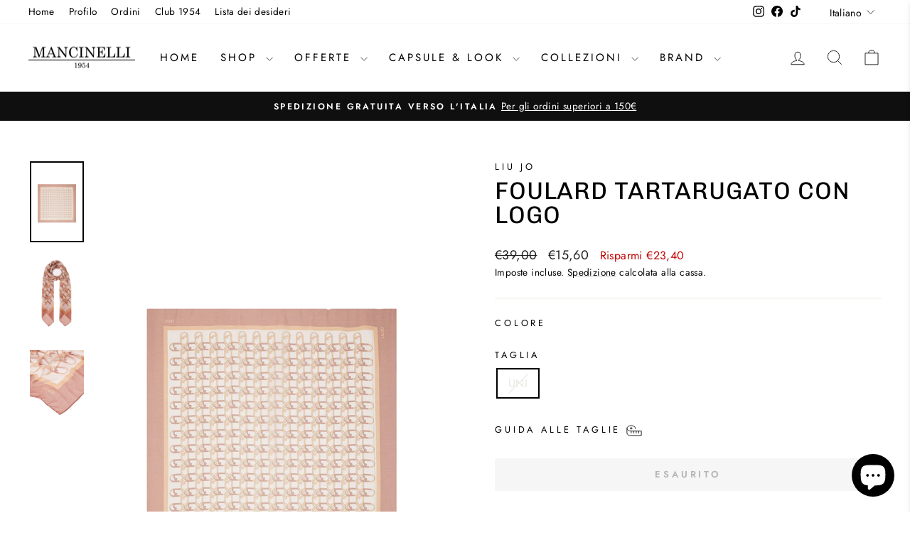

--- FILE ---
content_type: text/html; charset=utf-8
request_url: https://www.mancinelli1954.it/products/donna-liu-jo-foulard-tartarugato-con-logo-2a3024t0300-22708205
body_size: 74159
content:
<!doctype html>
<html class="no-js" lang="it" dir="ltr">
<head><!-- SEOAnt Speed Up Script --><script>
const AllowUrlArray_SEOAnt = ['cdn.nfcube.com', 'cdnv2.mycustomizer.com'];
const ForbidUrlArray_SEOAnt = [];
window.WhiteUrlArray_SEOAnt = AllowUrlArray_SEOAnt.map(src => new RegExp(src, 'i'));
window.BlackUrlArray_SEOAnt = ForbidUrlArray_SEOAnt.map(src => new RegExp(src, 'i'));
</script>
<script>
// Limit output
class AllowJsPlugin{constructor(e){const attrArr=["default","defer","async"];this.listener=this.handleListener.bind(this,e),this.jsArr=[],this.attribute=attrArr.reduce(((e,t)=>({...e,[t]:[]})),{});const t=this;e.forEach((e=>window.addEventListener(e,t.listener,{passive:!0})))}handleListener(e){const t=this;return e.forEach((e=>window.removeEventListener(e,t.listener))),"complete"===document.readyState?this.handleDOM():document.addEventListener("readystatechange",(e=>{if("complete"===e.target.readyState)return setTimeout(t.handleDOM.bind(t),1)}))}async handleDOM(){this.pauseEvent(),this.pauseJQuery(),this.getScripts(),this.beforeScripts();for(const e of Object.keys(this.attribute))await this.changeScripts(this.attribute[e]);for(const e of["DOMContentLoaded","readystatechange"])await this.requestRedraw(),document.dispatchEvent(new Event("allowJS-"+e));document.lightJSonreadystatechange&&document.lightJSonreadystatechange();for(const e of["DOMContentLoaded","load"])await this.requestRedraw(),window.dispatchEvent(new Event("allowJS-"+e));await this.requestRedraw(),window.lightJSonload&&window.lightJSonload(),await this.requestRedraw(),this.jsArr.forEach((e=>e(window).trigger("allowJS-jquery-load"))),window.dispatchEvent(new Event("allowJS-pageshow")),await this.requestRedraw(),window.lightJSonpageshow&&window.lightJSonpageshow()}async requestRedraw(){return new Promise((e=>requestAnimationFrame(e)))}getScripts(){document.querySelectorAll("script[type=AllowJs]").forEach((e=>{e.hasAttribute("src")?e.hasAttribute("async")&&e.async?this.attribute.async.push(e):e.hasAttribute("defer")&&e.defer?this.attribute.defer.push(e):this.attribute.default.push(e):this.attribute.default.push(e)}))}beforeScripts(){const e=this,t=Object.keys(this.attribute).reduce(((t,n)=>[...t,...e.attribute[n]]),[]),n=document.createDocumentFragment();t.forEach((e=>{const t=e.getAttribute("src");if(!t)return;const s=document.createElement("link");s.href=t,s.rel="preload",s.as="script",n.appendChild(s)})),document.head.appendChild(n)}async changeScripts(e){let t;for(;t=e.shift();)await this.requestRedraw(),new Promise((e=>{const n=document.createElement("script");[...t.attributes].forEach((e=>{"type"!==e.nodeName&&n.setAttribute(e.nodeName,e.nodeValue)})),t.hasAttribute("src")?(n.addEventListener("load",e),n.addEventListener("error",e)):(n.text=t.text,e()),t.parentNode.replaceChild(n,t)}))}pauseEvent(){const e={};[{obj:document,name:"DOMContentLoaded"},{obj:window,name:"DOMContentLoaded"},{obj:window,name:"load"},{obj:window,name:"pageshow"},{obj:document,name:"readystatechange"}].map((t=>function(t,n){function s(n){return e[t].list.indexOf(n)>=0?"allowJS-"+n:n}e[t]||(e[t]={list:[n],add:t.addEventListener,remove:t.removeEventListener},t.addEventListener=(...n)=>{n[0]=s(n[0]),e[t].add.apply(t,n)},t.removeEventListener=(...n)=>{n[0]=s(n[0]),e[t].remove.apply(t,n)})}(t.obj,t.name))),[{obj:document,name:"onreadystatechange"},{obj:window,name:"onpageshow"}].map((e=>function(e,t){let n=e[t];Object.defineProperty(e,t,{get:()=>n||function(){},set:s=>{e["allowJS"+t]=n=s}})}(e.obj,e.name)))}pauseJQuery(){const e=this;let t=window.jQuery;Object.defineProperty(window,"jQuery",{get:()=>t,set(n){if(!n||!n.fn||!e.jsArr.includes(n))return void(t=n);n.fn.ready=n.fn.init.prototype.ready=e=>{e.bind(document)(n)};const s=n.fn.on;n.fn.on=n.fn.init.prototype.on=function(...e){if(window!==this[0])return s.apply(this,e),this;const t=e=>e.split(" ").map((e=>"load"===e||0===e.indexOf("load.")?"allowJS-jquery-load":e)).join(" ");return"string"==typeof e[0]||e[0]instanceof String?(e[0]=t(e[0]),s.apply(this,e),this):("object"==typeof e[0]&&Object.keys(e[0]).forEach((n=>{delete Object.assign(e[0],{[t(n)]:e[0][n]})[n]})),s.apply(this,e),this)},e.jsArr.push(n),t=n}})}}new AllowJsPlugin(["keydown","wheel","mouseenter","mousemove","mouseleave","touchstart","touchmove","touchend"]);
</script>
<script>
"use strict";function SEOAnt_toConsumableArray(t){if(Array.isArray(t)){for(var e=0,r=Array(t.length);e<t.length;e++)r[e]=t[e];return r}return Array.from(t)}function _0x960a(t,e){var r=_0x3840();return(_0x960a=function(t,e){return t-=247,r[t]})(t,e)}function _0x3840(){var t=["defineProperties","application/javascript","preventDefault","4990555yeBSbh","addEventListener","set","setAttribute","bind","getAttribute","parentElement","WhiteUrlArray_SEOAnt","listener","toString","toLowerCase","every","touchend","SEOAnt scripts can't be lazy loaded","keydown","touchstart","removeChild","length","58IusxNw","BlackUrlArray_SEOAnt","observe","name","value","documentElement","wheel","warn","whitelist","map","tagName","402345HpbWDN","getOwnPropertyDescriptor","head","type","touchmove","removeEventListener","8160iwggKQ","call","beforescriptexecute","some","string","options","push","appendChild","blacklisted","querySelectorAll","5339295FeRgGa","4OtFDAr","filter","57211uwpiMx","nodeType","createElement","src","13296210cxmbJp",'script[type="',"1744290Faeint","test","forEach","script","blacklist","attributes","get","$&","744DdtCNR"];return(_0x3840=function(){return t})()}var _extends=Object.assign||function(t){for(var e=1;e<arguments.length;e++){var r=arguments[e];for(var n in r)Object.prototype.hasOwnProperty.call(r,n)&&(t[n]=r[n])}return t},_slicedToArray=function(){function t(t,e){var r=[],n=!0,o=!1,i=void 0;try{for(var a,c=t[Symbol.iterator]();!(n=(a=c.next()).done)&&(r.push(a.value),!e||r.length!==e);n=!0);}catch(t){o=!0,i=t}finally{try{!n&&c.return&&c.return()}finally{if(o)throw i}}return r}return function(e,r){if(Array.isArray(e))return e;if(Symbol.iterator in Object(e))return t(e,r);throw new TypeError("Invalid attempt to destructure non-iterable instance")}}(),_typeof="function"==typeof Symbol&&"symbol"==typeof Symbol.iterator?function(t){return typeof t}:function(t){return t&&"function"==typeof Symbol&&t.constructor===Symbol&&t!==Symbol.prototype?"symbol":typeof t};(function(t,e){for(var r=_0x960a,n=t();[];)try{if(531094===parseInt(r(306))/1+-parseInt(r(295))/2*(parseInt(r(312))/3)+-parseInt(r(257))/4*(parseInt(r(277))/5)+-parseInt(r(265))/6+-parseInt(r(259))/7*(-parseInt(r(273))/8)+-parseInt(r(256))/9+parseInt(r(263))/10)break;n.push(n.shift())}catch(t){n.push(n.shift())}})(_0x3840),function(){var t=_0x960a,e="javascript/blocked",r={blacklist:window[t(296)],whitelist:window[t(284)]},n={blacklisted:[]},o=function(n,o){return n&&(!o||o!==e)&&(!r.blacklist||r[t(269)][t(249)](function(e){return e[t(266)](n)}))&&(!r[t(303)]||r.whitelist[t(288)](function(e){return!e[t(266)](n)}))},i=function(e){var n=t,o=e[n(282)](n(262));return r[n(269)]&&r.blacklist[n(288)](function(t){return!t.test(o)})||r[n(303)]&&r.whitelist[n(249)](function(t){return t[n(266)](o)})},a=new MutationObserver(function(r){for(var i=t,a=0;a<r[i(294)];a++)for(var c=r[a].addedNodes,u=0;u<c.length;u++)!function(t){var r=c[t];if(1===r[i(260)]&&"SCRIPT"===r[i(305)]){var a=r[i(262)],u=r[i(309)];if(o(a,u)){n.blacklisted[i(252)]([r,r.type]),r[i(309)]=e;var s=function t(n){var o=i;r[o(282)](o(309))===e&&n[o(276)](),r[o(311)](o(248),t)};r[i(278)](i(248),s),r[i(283)]&&r[i(283)][i(293)](r)}}}(u)});a[t(297)](document[t(300)],{childList:!![],subtree:!![]});var c=/[|\{}()\[\]^$+*?.]/g,u=function(){for(var o=arguments.length,u=Array(o),s=0;s<o;s++)u[s]=arguments[s];var l=t;u[l(294)]<1?(r[l(269)]=[],r[l(303)]=[]):(r.blacklist&&(r[l(269)]=r.blacklist[l(258)](function(t){return u[l(288)](function(e){var r=l;return(void 0===e?"undefined":_typeof(e))===r(250)?!t.test(e):e instanceof RegExp?t.toString()!==e.toString():void 0})})),r[l(303)]&&(r[l(303)]=[].concat(SEOAnt_toConsumableArray(r[l(303)]),SEOAnt_toConsumableArray(u.map(function(t){var e=l;if("string"==typeof t){var n=t.replace(c,e(272)),o=".*"+n+".*";if(r[e(303)][e(288)](function(t){return t[e(286)]()!==o[e(286)]()}))return new RegExp(o)}else if(t instanceof RegExp&&r[e(303)][e(288)](function(r){return r[e(286)]()!==t.toString()}))return t;return null})[l(258)](Boolean)))));for(var f=document[l(255)](l(264)+e+'"]'),p=0;p<f[l(294)];p++){var y=f[p];i(y)&&(n[l(254)][l(252)]([y,l(275)]),y[l(283)][l(293)](y))}var v=0;[].concat(SEOAnt_toConsumableArray(n[l(254)]))[l(267)](function(t,e){var r=_slicedToArray(t,2),o=r[0],a=r[1],c=l;if(i(o)){for(var u=document.createElement("script"),s=0;s<o.attributes.length;s++){var f=o[c(270)][s];f[c(298)]!==c(262)&&f.name!==c(309)&&u.setAttribute(f.name,o.attributes[s][c(299)])}u[c(280)](c(262),o[c(262)]),u.setAttribute("type",a||c(275)),document[c(308)][c(253)](u),n[c(254)].splice(e-v,1),v++}}),r[l(269)]&&r.blacklist.length<1&&a.disconnect()},s=document.createElement,l={src:Object[t(307)](HTMLScriptElement.prototype,t(262)),type:Object[t(307)](HTMLScriptElement.prototype,t(309))};document[t(261)]=function(){for(var r=t,n=arguments.length,i=Array(n),a=0;a<n;a++)i[a]=arguments[a];if(i[0][r(287)]()!==r(268))return s[r(281)](document).apply(void 0,i);var c=s.bind(document).apply(void 0,i);try{Object[r(274)](c,{src:_extends({},l[r(262)],{set:function(t){var n=r;o(t,c[n(309)])&&l.type[n(279)][n(247)](this,e),l[n(262)][n(279)].call(this,t)}}),type:_extends({},l[r(309)],{get:function(){var t=r,n=l[t(309)][t(271)][t(247)](this);return n===e||o(this[t(262)],n)?null:n},set:function(t){var n=r,i=o(c[n(262)],c[n(309)])?e:t;l.type[n(279)][n(247)](this,i)}})}),c.setAttribute=function(t,e){var n=r;t===n(309)||t===n(262)?c[t]=e:HTMLScriptElement.prototype[n(280)][n(247)](c,t,e)}}catch(t){console[r(302)](r(290),t)}return c},[t(291),"mousemove",t(289),t(310),t(292),t(301)][t(304)](function(t){return{type:t,listener:function(){return u()},options:{passive:!![]}}}).forEach(function(e){var r=t;document[r(278)](e[r(309)],e[r(285)],e[r(251)])})}();
</script>
<!-- /SEOAnt Speed Up Script -->
  <!-- Google Consent Mode V2 Consentmo -->
<script>
  window.consentmo_gcm_initial_state = "7";
  window.consentmo_gcm_state = "1";
  window.consentmo_gcm_security_storage = "strict";
  window.consentmo_gcm_ad_storage = "marketing";
  window.consentmo_gcm_analytics_storage = "analytics";
  window.consentmo_gcm_functionality_storage = "functionality";
  window.consentmo_gcm_personalization_storage = "functionality";
  window.consentmo_gcm_ads_data_redaction = "true";
  window.consentmo_gcm_url_passthrough = "true";
  window.consentmo_gcm_data_layer_name = "dataLayer";
  
  // Google Consent Mode V2 integration script from Consentmo GDPR
  window.isenseRules = {};
  window.isenseRules.gcm = {
      gcmVersion: 2,
      integrationVersion: 3,
      customChanges: false,
      consentUpdated: false,
      initialState: 7,
      isCustomizationEnabled: false,
      adsDataRedaction: true,
      urlPassthrough: false,
      dataLayer: 'dataLayer',
      categories: { ad_personalization: "marketing", ad_storage: "marketing", ad_user_data: "marketing", analytics_storage: "analytics", functionality_storage: "functionality", personalization_storage: "functionality", security_storage: "strict"},
      storage: { ad_personalization: "false", ad_storage: "false", ad_user_data: "false", analytics_storage: "false", functionality_storage: "false", personalization_storage: "false", security_storage: "false", wait_for_update: 2000 }
  };
  if(window.consentmo_gcm_state !== null && window.consentmo_gcm_state !== "" && window.consentmo_gcm_state !== "0") {
    window.isenseRules.gcm.isCustomizationEnabled = true;
    window.isenseRules.gcm.initialState = window.consentmo_gcm_initial_state === null || window.consentmo_gcm_initial_state.trim() === "" ? window.isenseRules.gcm.initialState : window.consentmo_gcm_initial_state;
    window.isenseRules.gcm.categories.ad_storage = window.consentmo_gcm_ad_storage === null || window.consentmo_gcm_ad_storage.trim() === "" ? window.isenseRules.gcm.categories.ad_storage : window.consentmo_gcm_ad_storage;
    window.isenseRules.gcm.categories.ad_user_data = window.consentmo_gcm_ad_storage === null || window.consentmo_gcm_ad_storage.trim() === "" ? window.isenseRules.gcm.categories.ad_user_data : window.consentmo_gcm_ad_storage;
    window.isenseRules.gcm.categories.ad_personalization = window.consentmo_gcm_ad_storage === null || window.consentmo_gcm_ad_storage.trim() === "" ? window.isenseRules.gcm.categories.ad_personalization : window.consentmo_gcm_ad_storage;
    window.isenseRules.gcm.categories.analytics_storage = window.consentmo_gcm_analytics_storage === null || window.consentmo_gcm_analytics_storage.trim() === "" ? window.isenseRules.gcm.categories.analytics_storage : window.consentmo_gcm_analytics_storage;
    window.isenseRules.gcm.categories.functionality_storage = window.consentmo_gcm_functionality_storage === null || window.consentmo_gcm_functionality_storage.trim() === "" ? window.isenseRules.gcm.categories.functionality_storage : window.consentmo_gcm_functionality_storage;
    window.isenseRules.gcm.categories.personalization_storage = window.consentmo_gcm_personalization_storage === null || window.consentmo_gcm_personalization_storage.trim() === "" ? window.isenseRules.gcm.categories.personalization_storage : window.consentmo_gcm_personalization_storage;
    window.isenseRules.gcm.categories.security_storage = window.consentmo_gcm_security_storage === null || window.consentmo_gcm_security_storage.trim() === "" ? window.isenseRules.gcm.categories.security_storage : window.consentmo_gcm_security_storage;
    window.isenseRules.gcm.urlPassthrough = window.consentmo_gcm_url_passthrough === null || window.consentmo_gcm_url_passthrough.trim() === "" ? window.isenseRules.gcm.urlPassthrough : window.consentmo_gcm_url_passthrough;
    window.isenseRules.gcm.adsDataRedaction = window.consentmo_gcm_ads_data_redaction === null || window.consentmo_gcm_ads_data_redaction.trim() === "" ? window.isenseRules.gcm.adsDataRedaction : window.consentmo_gcm_ads_data_redaction;
    window.isenseRules.gcm.dataLayer = window.consentmo_gcm_data_layer_name === null || window.consentmo_gcm_data_layer_name.trim() === "" ? window.isenseRules.gcm.dataLayer : window.consentmo_gcm_data_layer_name;
  }
  window.isenseRules.initializeGcm = function (rules) {
    if(window.isenseRules.gcm.isCustomizationEnabled) {
      rules.initialState = window.isenseRules.gcm.initialState;
      rules.urlPassthrough = window.isenseRules.gcm.urlPassthrough === true || window.isenseRules.gcm.urlPassthrough === 'true';
      rules.adsDataRedaction = window.isenseRules.gcm.adsDataRedaction === true || window.isenseRules.gcm.adsDataRedaction === 'true';
    }
    
    let initialState = parseInt(rules.initialState);
    let marketingBlocked = initialState === 0 || initialState === 2 || initialState === 5 || initialState === 7;
    let analyticsBlocked = initialState === 0 || initialState === 3 || initialState === 6 || initialState === 7;
    let functionalityBlocked = initialState === 4 || initialState === 5 || initialState === 6 || initialState === 7;

    let gdprCache = localStorage.getItem('gdprCache') ? JSON.parse(localStorage.getItem('gdprCache')) : null;
    if (gdprCache && typeof gdprCache.updatedPreferences !== "undefined") {
      let updatedPreferences = gdprCache.updatedPreferences;
      marketingBlocked = parseInt(updatedPreferences.indexOf('marketing')) > -1;
      analyticsBlocked = parseInt(updatedPreferences.indexOf('analytics')) > -1;
      functionalityBlocked = parseInt(updatedPreferences.indexOf('functionality')) > -1;
    }

    Object.entries(rules.categories).forEach(category => {
      if(rules.storage.hasOwnProperty(category[0])) {
        switch(category[1]) {
          case 'strict':
            rules.storage[category[0]] = "granted";
            break;
          case 'marketing':
            rules.storage[category[0]] = marketingBlocked ? "denied" : "granted";
            break;
          case 'analytics':
            rules.storage[category[0]] = analyticsBlocked ? "denied" : "granted";
            break;
          case 'functionality':
            rules.storage[category[0]] = functionalityBlocked ? "denied" : "granted";
            break;
        }
      }
    });
    rules.consentUpdated = true;
    isenseRules.gcm = rules;
  }

  // Google Consent Mode - initialization start
  window.isenseRules.initializeGcm({
    ...window.isenseRules.gcm,
    adsDataRedaction: true,
    urlPassthrough: false,
    initialState: 7
  });

  /*
  * initialState acceptable values:
  * 0 - Set both ad_storage and analytics_storage to denied
  * 1 - Set all categories to granted
  * 2 - Set only ad_storage to denied
  * 3 - Set only analytics_storage to denied
  * 4 - Set only functionality_storage to denied
  * 5 - Set both ad_storage and functionality_storage to denied
  * 6 - Set both analytics_storage and functionality_storage to denied
  * 7 - Set all categories to denied
  */

  window[window.isenseRules.gcm.dataLayer] = window[window.isenseRules.gcm.dataLayer] || [];
  function gtag() { window[window.isenseRules.gcm.dataLayer].push(arguments); }
  gtag("consent", "default", isenseRules.gcm.storage);
  isenseRules.gcm.adsDataRedaction && gtag("set", "ads_data_redaction", isenseRules.gcm.adsDataRedaction);
  isenseRules.gcm.urlPassthrough && gtag("set", "url_passthrough", isenseRules.gcm.urlPassthrough);
</script>
<script type="text/javascript">
        window.isense_gdpr_privacy_policy_text = "Informativa Sulla Privacy";
        window.isense_gdpr_accept_button_text = "Accetta";
        window.isense_gdpr_close_button_text = "Chiudere";
        window.isense_gdpr_reject_button_text = "Rifiuta";
        window.isense_gdpr_change_cookies_text = "Preferenze";
        window.isense_widget_content = "Preferenze sui cookie";
        window.isense_gdpr_text = "Questo sito Web utilizza i cookie per assicurarti la migliore esperienza possibile.";
        
        window.isense_gdpr_strict_cookies_checkbox = "Cookie Strettamente Richiesti";
        window.isense_gdpr_strict_cookies_text = "Questi cookie sono necessari per il funzionamento del sito Web e non possono essere disattivati. Tali cookie sono impostati solo in risposta ad azioni da te effettuate come lingua, valuta, sessione di accesso, preferenze sulla privacy. Puoi impostare il tuo browser per bloccare questi cookie, ma ciò potrebbe influire sul modo in cui funziona il nostro sito.";
        window.isense_gdpr_strict_cookies_info_header = "Informativa sui cookie richiesti";

        window.isense_gdpr_analytics_cookies_checkbox = "Analisi e Statistiche";
        window.isense_gdpr_analytics_cookies_text = "Questi cookie ci consentono di misurare il traffico dei visitatori e vedere le sorgenti di traffico raccogliendo informazioni in set di dati. Ci aiutano anche a capire quali prodotti e azioni sono più popolari di altri.";
        window.isense_gdpr_analytics_cookies_info_header = "Informativa sui cookie analitici";

        window.isense_gdpr_marketing_cookies_checkbox = "Marketing e Retargeting";
        window.isense_gdpr_marketing_cookies_text = "Questi cookie sono generalmente impostati dai nostri partner di marketing e pubblicità. Possono essere utilizzati da loro per creare un profilo con i tuoi interessi e successivamente mostrarti annunci pertinenti. Se non fornisci il consenso a questi cookie non riceverai annunci mirati per i tuoi interessi.";
        window.isense_gdpr_marketing_cookies_info_header = "Informazioni sui cookie di marketing";

        window.isense_gdpr_functionality_cookies_checkbox = "Cookie Funzionali";
        window.isense_gdpr_functionality_cookies_text = "Questi cookie consentono al nostro sito Web di offrire funzioni aggiuntive e impostazioni personali. Possono essere impostati da noi o da fornitori di servizi di terze parti che abbiamo inserito nelle nostre pagine. Se non si accettano questi cookie, questi o alcuni di questi servizi potrebbero non funzionare correttamente.";
        window.isense_gdpr_functionality_cookies_info_header = "Informativa sui cookie di funzionalità";

        window.isense_gdpr_popup_header = "Preferenze";

        
        window.isense_gdpr_popup_description = "";
        

        window.isense_gdpr_dismiss_button_text = "Chiudi";

        window.isense_gdpr_accept_selected_button_text = "Accetta Selezionati";
        window.isense_gdpr_accept_all_button_text = "Accetta Tutti";
        window.isense_gdpr_reject_all_button_text = "Rifiuta Tutti";

        window.isense_gdpr_data_collection_text = "*Cliccando sui pulsanti di cui sopra, do il mio consenso alla raccolta del mio IP e della mia email (se registrato). Per ulteriori informazioni controlla <a href='https://www.mancinelli1954.it/pages/gdpr-compliance' target='_blank'>Conformità GDPR</a>";
        window.isense_gdpr_data_collection_text_cpra = "*Cliccando sui pulsanti di cui sopra, do il mio consenso alla raccolta del mio IP e della mia email (se registrato). Per ulteriori informazioni controlla <a href='https://www.mancinelli1954.it/pages/gdpr-compliance' target='_blank'>Conformità CCPA-CPRA</a>";
        window.isense_gdpr_data_collection_text_vcdpa = "*Cliccando sui pulsanti di cui sopra, do il mio consenso alla raccolta del mio IP e della mia email (se registrato). Per ulteriori informazioni controlla <a href='https://www.mancinelli1954.it/pages/gdpr-compliance' target='_blank'>Conformità VCDPA</a>";
        window.isense_gdpr_data_collection_text_us = "*Cliccando sui pulsanti di cui sopra, do il mio consenso alla raccolta del mio IP e della mia email (se registrato). Per ulteriori informazioni controlla <a href='https://www.mancinelli1954.it/pages/gdpr-compliance' target='_blank'>Conformità US Laws</a>";
        window.isense_gdpr_data_collection_text_appi = "*Cliccando sui pulsanti di cui sopra, do il mio consenso alla raccolta del mio IP e della mia email (se registrato). Per ulteriori informazioni controlla <a href='https://www.mancinelli1954.it/pages/gdpr-compliance' target='_blank'>Conformità APPI</a>";
        window.isense_gdpr_data_collection_text_pipeda = "*Cliccando sui pulsanti di cui sopra, do il mio consenso alla raccolta del mio IP e della mia email (se registrato). Per ulteriori informazioni controlla <a href='https://www.mancinelli1954.it/pages/gdpr-compliance' target='_blank'>Conformità PIPEDA</a>";
        
        window.isense_gdpr_cookie_titles_cookie = "Cookie";
        window.isense_gdpr_cookie_titles_duration = "Durata";
        window.isense_gdpr_cookie_titles_description = "Descrizione";
        window.isense_gdpr_cookie_titles_provider = "Fornitore";

        window.isense_gdpr_cookie__ab = "Questo cookie è generalmente fornito da Shopify e viene utilizzato in connessione con l'accesso alla visualizzazione admin di una piattaforma di negozio online.";
        window.isense_gdpr_cookie__orig_referrer = "Questo cookie è generalmente fornito da Shopify e viene utilizzato per tracciare le pagine di destinazione.";
        window.isense_gdpr_cookie_identity_state = "Questo cookie è generalmente fornito da Shopify e viene utilizzato in relazione all'autenticazione del cliente.";
        window.isense_gdpr_cookie_identity_customer_account_number = "Questo cookie è generalmente fornito da Shopify e viene utilizzato in relazione all'autenticazione del cliente.";
        window.isense_gdpr_cookie__landing_page = "Questo cookie è generalmente fornito da Shopify e viene utilizzato per tracciare le pagine di destinazione.";
        window.isense_gdpr_cookie__secure_session_id = "Questo cookie è generalmente fornito da Shopify e viene utilizzato per tracciare la sessione di un utente attraverso il processo di pagamento in più fasi e mantenere collegati i dettagli dell'ordine, del pagamento e della spedizione.";
        window.isense_gdpr_cookie_cart = "Questo cookie è generalmente fornito da Shopify e viene utilizzato in relazione a un carrello della spesa.";
        window.isense_gdpr_cookie_cart_sig = "Questo cookie è generalmente fornito da Shopify e viene utilizzato in relazione al checkout. Viene utilizzato per verificare l'integrità del carrello e per garantire l'esecuzione di alcune operazioni del carrello.";
        window.isense_gdpr_cookie_cart_ts = "Questo cookie è generalmente fornito da Shopify e viene utilizzato in relazione al checkout.";
        window.isense_gdpr_cookie_cart_ver = "Questo cookie è generalmente fornito da Shopify e viene utilizzato in relazione al carrello.";
        window.isense_gdpr_cookie_cart_currency = "Questo cookie è generalmente fornito da Shopify e viene impostato dopo il completamento di un checkout per garantire che i nuovi carrelli siano nella stessa valuta dell'ultimo checkout.";
        window.isense_gdpr_cookie_tracked_start_checkout = "Questo cookie è generalmente fornito da Shopify e viene utilizzato in relazione al checkout.";
        window.isense_gdpr_cookie_storefront_digest = "Questo cookie è generalmente fornito da Shopify e memorizza un riassunto della password della vetrina, consentendo ai commercianti di visualizzare in anteprima la propria vetrina mentre è protetta da password.";
        window.isense_gdpr_cookie_checkout_token = "Questo cookie è generalmente fornito da Shopify e viene utilizzato in connessione con un servizio di checkout.";
        window.isense_gdpr_cookie__shopify_m = "Questo cookie è generalmente fornito da Shopify e viene utilizzato per gestire le impostazioni sulla privacy dei clienti.";
        window.isense_gdpr_cookie__shopify_tm = "Questo cookie è generalmente fornito da Shopify e viene utilizzato per gestire le impostazioni sulla privacy dei clienti.";
        window.isense_gdpr_cookie__shopify_tw = "Questo cookie è generalmente fornito da Shopify e viene utilizzato per gestire le impostazioni sulla privacy dei clienti.";
        window.isense_gdpr_cookie__tracking_consent = "Questo cookie è generalmente fornito da Shopify e viene utilizzato per memorizzare le preferenze di un utente se un commerciante ha impostato regole sulla privacy nella regione del visitatore.";
        window.isense_gdpr_cookie_secure_customer_sig = "Questo cookie è generalmente fornito da Shopify e viene utilizzato in connessione con l'accesso del cliente.";
        window.isense_gdpr_cookie__shopify_y = "Questo cookie è associato alla suite di analisi di Shopify.";
        window.isense_gdpr_cookie_customer_auth_provider = "Questo cookie è associato alla suite di analisi di Shopify.";
        window.isense_gdpr_cookie_customer_auth_session_created_at = "Questo cookie è associato alla suite di analisi di Shopify.";
        window.isense_gdpr_cookie__y = "Questo cookie è associato alla suite di analisi di Shopify.";
        window.isense_gdpr_cookie__shopify_s = "Questo cookie è associato alla suite di analisi di Shopify.";
        window.isense_gdpr_cookie__shopify_fs = "Questo cookie è associato alla suite di analisi di Shopify.";
        window.isense_gdpr_cookie__ga = "Questo nome di cookie è associato a Google Universal Analytics";
        window.isense_gdpr_cookie__gid = "Questo nome di cookie è associato a Google Universal Analytics.";
        window.isense_gdpr_cookie__gat = "Questo nome di cookie è associato a Google Universal Analytics.";
        window.isense_gdpr_cookie__shopify_sa_t = "Questo cookie è associato alla suite di analisi di Shopify relativa al marketing e ai referral.";
        window.isense_gdpr_cookie__shopify_sa_p = "Questo cookie è associato alla suite di analisi di Shopify relativa al marketing e ai referral.";
        window.isense_gdpr_cookie_IDE = "Questo dominio è di proprietà di Doubleclick (Google). L'attività principale è: Doubleclick è lo scambio pubblicitario di offerte in tempo reale di Google";
        window.isense_gdpr_cookie__s = "Questo cookie è associato alla suite di analisi di Shopify.";
        window.isense_gdpr_cookie_GPS = "Questo cookie è associato a YouTube che raccoglie i dati dell'utente attraverso i video incorporati nei siti Web, che vengono aggregati con i dati del profilo di altri servizi Google al fine di mostrare pubblicità mirata ai visitatori Web su un'ampia gamma del proprio e di altri siti Web.";
        window.isense_gdpr_cookie_PREF = "Questo cookie, che può essere impostato da Google o Doubleclick, può essere utilizzato dai partner pubblicitari per creare un profilo di interessi per mostrare annunci pertinenti su altri siti.";
        window.isense_gdpr_cookie_BizoID = "Questo è un cookie di prima parte di Microsoft MSN per abilitare il contenuto basato sull'utente.";
        window.isense_gdpr_cookie__fbp = "Utilizzato da Facebook per fornire una serie di prodotti pubblicitari come offerte in tempo reale da parte di inserzionisti terzi.";
        window.isense_gdpr_cookie___adroll = "Questo cookie è associato ad AdRoll";
        window.isense_gdpr_cookie___adroll_v4 = "Questo cookie è associato ad AdRoll";
        window.isense_gdpr_cookie___adroll_fpc = "Questo cookie è associato ad AdRoll";
        window.isense_gdpr_cookie___ar_v4 = "Questo cookie è associato ad AdRoll";
        window.isense_gdpr_cookie_cookieconsent_preferences_disabled = "Questo cookie è associato all'app Consentmo GDPR Compliance e viene utilizzato per memorizzare il consenso del cliente.";
        window.isense_gdpr_cookie_cookieconsent_status = "Questo cookie è associato all'app Consentmo GDPR Compliance e viene utilizzato per memorizzare il consenso del cliente.";
        window.isense_gdpr_cookie_no_info = "Non ci sono ancora informazioni su questo cookie.";
        window.isense_gdpr_cookie__customer_account_shop_sessions = "Utilizzato in combinazione con il cookie _secure_account_session_id per tenere traccia delle sessioni utente per i nuovi account cliente.";
        window.isense_gdpr_cookie__secure_account_session_id = "Utilizzato per tenere traccia delle sessioni utente per i nuovi account cliente.";
        window.isense_gdpr_cookie__shopify_country = "Per i negozi in cui la pagina valuta/prezzo è determinata da GeoIP, questo cookie memorizza la pagina trovata. Questo cookie aiuta a evitare la verifica GeoIP dopo la prima applicazione.";
        window.isense_gdpr_cookie__storefront_u = "Utilizzato per facilitare l'aggiornamento delle informazioni sull'account cliente.";
        window.isense_gdpr_cookie__cmp_a = "Utilizzato per gestire le impostazioni sulla privacy del cliente.";
        window.isense_gdpr_cookie_checkout = "Utilizzato in relazione ai pagamenti.";
        window.isense_gdpr_cookie_customer_account_locale = "Utilizzato in connessione con nuovi account cliente.";
        window.isense_gdpr_cookie_dynamic_checkout_shown_on_cart = "Utilizzato in relazione ai pagamenti.";
        window.isense_gdpr_cookie_hide_shopify_pay_for_checkout = "Utilizzato in relazione ai pagamenti.";
        window.isense_gdpr_cookie_shopify_pay = "Utilizzato in relazione ai pagamenti.";
        window.isense_gdpr_cookie_shopify_pay_redirect = "Utilizzato in relazione ai pagamenti.";
        window.isense_gdpr_cookie_shop_pay_accelerated = "Utilizzato in relazione ai pagamenti.";
        window.isense_gdpr_cookie_keep_alive = "Utilizzato insieme alla localizzazione dell'acquirente.";
        window.isense_gdpr_cookie_source_name = "Utilizzato in combinazione con app mobili per fornire un comportamento di pagamento personalizzato durante la navigazione in un app store mobile compatibile.";
        window.isense_gdpr_cookie_master_device_id = "Utilizzato insieme al login del commerciante.";
        window.isense_gdpr_cookie_previous_step = "Utilizzato in relazione ai pagamenti.";
        window.isense_gdpr_cookie_discount_code = "Utilizzato in relazione ai pagamenti.";
        window.isense_gdpr_cookie_remember_me = "Utilizzato in relazione ai pagamenti.";
        window.isense_gdpr_cookie_checkout_session_lookup = "Utilizzato in relazione ai pagamenti.";
        window.isense_gdpr_cookie_checkout_prefill = "Utilizzato in relazione ai pagamenti.";
        window.isense_gdpr_cookie_checkout_queue_token = "Utilizzato in relazione ai pagamenti.";
        window.isense_gdpr_cookie_checkout_queue_checkout_token = "Utilizzato in relazione ai pagamenti.";
        window.isense_gdpr_cookie_checkout_worker_session = "Utilizzato in relazione ai pagamenti.";
        window.isense_gdpr_cookie_checkout_session_token = "Utilizzato in relazione ai pagamenti.";
        window.isense_gdpr_cookie_cookietest = "Usalo per assicurarti che i nostri sistemi funzionino correttamente.";
        window.isense_gdpr_cookie_order = "Utilizzato insieme alla pagina di stato dell'ordine.";
        window["isense_gdpr_cookie_identity-state"] = "Viene utilizzato in connessione con l'identificazione dell'utente.";
        window.isense_gdpr_cookie_card_update_verification_id = "Utilizzato in relazione ai pagamenti.";
        window.isense_gdpr_cookie_customer_account_new_login = "Viene utilizzato in connessione con l'identificazione dell'utente.";
        window.isense_gdpr_cookie_customer_account_preview = "Viene utilizzato in connessione con l'identificazione dell'utente.";
        window.isense_gdpr_cookie_customer_payment_method = "Utilizzato in relazione ai pagamenti.";
        window.isense_gdpr_cookie_customer_shop_pay_agreement = "Utilizzato in relazione ai pagamenti.";
        window.isense_gdpr_cookie_pay_update_intent_id = "Utilizzato in relazione ai pagamenti.";
        window.isense_gdpr_cookie_localization = "Utilizzato in relazione ai pagamenti.";
        window.isense_gdpr_cookie_profile_preview_token = "Utilizzato in relazione ai pagamenti.";
        window.isense_gdpr_cookie_login_with_shop_finalize = "Viene utilizzato in connessione con l'identificazione dell'utente.";
        window.isense_gdpr_cookie_preview_theme = "Viene utilizzato insieme all'editor del tema.";
        window["isense_gdpr_cookie_shopify-editor-unconfirmed-settings"] = "Viene utilizzato insieme all'editor del tema.";
        window["isense_gdpr_cookie_wpm-test-cookie"] = "Usalo per assicurarti che i nostri sistemi funzionino correttamente";

        window.isense_gdpr_cookie__ab_duration = "2 settimane";
        window.isense_gdpr_cookie__orig_referrer_duration = "2 settimane";
        window.isense_gdpr_cookie_identity_state_duration = "1 giorno";
        window.isense_gdpr_cookie_identity_customer_account_number_duration = "12 settimane";
        window.isense_gdpr_cookie__landing_page_duration = "2 settimane";
        window.isense_gdpr_cookie__secure_session_id_duration = "1 giorno";
        window.isense_gdpr_cookie_cart_duration = "2 settimane";
        window.isense_gdpr_cookie_cart_sig_duration = "2 settimane";
        window.isense_gdpr_cookie_cart_ts_duration = "2 settimane";
        window.isense_gdpr_cookie_cart_ver_duration = "2 settimane";
        window.isense_gdpr_cookie_cart_currency_duration = "2 settimane";
        window.isense_gdpr_cookie_tracked_start_checkout_duration = "1 anno";
        window.isense_gdpr_cookie_storefront_digest_duration = "2 anni";
        window.isense_gdpr_cookie_checkout_token_duration = "1 anno";
        window.isense_gdpr_cookie__shopify_m_duration = "1 anno";
        window.isense_gdpr_cookie__shopify_tm_duration = "30 minuti";
        window.isense_gdpr_cookie__shopify_tw_duration = "2 settimane";
        window.isense_gdpr_cookie__tracking_consent_duration = "1 anno";
        window.isense_gdpr_cookie_secure_customer_sig_duration = "1 anno";
        window.isense_gdpr_cookie__shopify_y_duration = "1 anno";
        window.isense_gdpr_cookie_customer_auth_provider_duration = "sessione";
        window.isense_gdpr_cookie_customer_auth_session_created_at_duration = "sessione";
        window.isense_gdpr_cookie__y_duration = "1 anno";
        window.isense_gdpr_cookie__shopify_s_duration = "30 minuti";
        window.isense_gdpr_cookie__shopify_fs_duration = "30 minuti";
        window.isense_gdpr_cookie__ga_duration = "2 anni";
        window.isense_gdpr_cookie__gid_duration = "1 giorno";
        window.isense_gdpr_cookie__gat_duration = "1 minuto";
        window.isense_gdpr_cookie__shopify_sa_t_duration = "30 minuti";
        window.isense_gdpr_cookie__shopify_sa_p_duration = "30 minuti";
        window.isense_gdpr_cookie_IDE_duration = "2 anni";
        window.isense_gdpr_cookie__s_duration = "30 minuti";
        window.isense_gdpr_cookie_GPS_duration = "sessione";
        window.isense_gdpr_cookie_PREF_duration = "8 mesi";
        window.isense_gdpr_cookie_BizoID_duration = "1 mese";
        window.isense_gdpr_cookie__fbp_duration = "3 mesi";
        window.isense_gdpr_cookie___adroll_duration = "1 anno";
        window.isense_gdpr_cookie___adroll_v4_duration = "1 anno";
        window.isense_gdpr_cookie___adroll_fpc_duration = "1 anno";
        window.isense_gdpr_cookie___ar_v4_duration = "1 anno";
        window.isense_gdpr_cookie_cookieconsent_preferences_disabled_duration = "1 giorno";
        window.isense_gdpr_cookie_cookieconsent_status_duration = "1 anno";
        window.isense_gdpr_cookie_no_info_duration = "sconosciuto";
        window.isense_gdpr_cookie__customer_account_shop_sessions_duration = "30 giorni";
        window.isense_gdpr_cookie__secure_account_session_id_duration = "30 giorni";
        window.isense_gdpr_cookie__shopify_country_duration = "sessione";
        window.isense_gdpr_cookie__storefront_u_duration = "1 minuto";
        window.isense_gdpr_cookie__cmp_a_duration = "1 giorno";
        window.isense_gdpr_cookie_checkout_duration = "4 settimane";
        window.isense_gdpr_cookie_customer_account_locale_duration = "1 anno";
        window.isense_gdpr_cookie_dynamic_checkout_shown_on_cart_duration = "30 minuti";
        window.isense_gdpr_cookie_hide_shopify_pay_for_checkout_duration = "sessione";
        window.isense_gdpr_cookie_shopify_pay_duration = "1 anno";
        window.isense_gdpr_cookie_shopify_pay_redirect_duration = "60 minuti";
        window.isense_gdpr_cookie_shop_pay_accelerated_duration = "1 anno";
        window.isense_gdpr_cookie_keep_alive_duration = "2 settimane";
        window.isense_gdpr_cookie_source_name_duration = "sessione";
        window.isense_gdpr_cookie_master_device_id_duration = "2 anni";
        window.isense_gdpr_cookie_previous_step_duration = "1 anno";
        window.isense_gdpr_cookie_discount_code_duration = "sessione";
        window.isense_gdpr_cookie_remember_me_duration = "1 anno";
        window.isense_gdpr_cookie_checkout_session_lookup_duration = "3 settimane";
        window.isense_gdpr_cookie_checkout_prefill_duration = "5 minuti";
        window.isense_gdpr_cookie_checkout_queue_token_duration = "1 anno";
        window.isense_gdpr_cookie_checkout_queue_checkout_token_duration = "1 anno";
        window.isense_gdpr_cookie_checkout_worker_session_duration = "3 giorni";
        window.isense_gdpr_cookie_checkout_session_token_duration = "3 settimane";
        window.isense_gdpr_cookie_cookietest_duration = "1 minuto";
        window.isense_gdpr_cookie_order_duration = "3 settimane";
        window["isense_gdpr_cookie_identity-state_duration"] = "1 giorno";
        window.isense_gdpr_cookie_card_update_verification_id_duration = "1 giorno";
        window.isense_gdpr_cookie_customer_account_new_login_duration = "20 minuti";
        window.isense_gdpr_cookie_customer_account_preview_duration = "7 giorni";
        window.isense_gdpr_cookie_customer_payment_method_duration = "60 minuti";
        window.isense_gdpr_cookie_customer_shop_pay_agreement_duration = "1 minuto";
        window.isense_gdpr_cookie_pay_update_intent_id_duration = "20 minuti";
        window.isense_gdpr_cookie_localization_duration = "2 settimane";
        window.isense_gdpr_cookie_profile_preview_token_duration = "5 minuti";
        window.isense_gdpr_cookie_login_with_shop_finalize_duration = "5 minuti";
        window.isense_gdpr_cookie_preview_theme_duration = "sessione";
        window["isense_gdpr_cookie_shopify-editor-unconfirmed-settings_duration"] = "1 giorno";
        window["isense_gdpr_cookie_wpm-test-cookie_duration"] = "sessione";

        window.isense_gdpr_cookie__ab_provider = "Shopify";
        window.isense_gdpr_cookie__orig_referrer_provider = "Shopify";
        window.isense_gdpr_cookie_identity_state_provider = "Shopify";
        window.isense_gdpr_cookie_identity_customer_account_number_provider = "Shopify";
        window.isense_gdpr_cookie__landing_page_provider = "Shopify";
        window.isense_gdpr_cookie__secure_session_id_provider = "Shopify";
        window.isense_gdpr_cookie_cart_provider = "Shopify";
        window.isense_gdpr_cookie_cart_sig_provider = "Shopify";
        window.isense_gdpr_cookie_cart_ts_provider = "Shopify";
        window.isense_gdpr_cookie_cart_ver_provider = "Shopify";
        window.isense_gdpr_cookie_cart_currency_provider = "Shopify";
        window.isense_gdpr_cookie_tracked_start_checkout_provider = "Shopify";
        window.isense_gdpr_cookie_storefront_digest_provider = "Shopify";
        window.isense_gdpr_cookie_checkout_token_provider = "Shopify";
        window.isense_gdpr_cookie__shopify_m_provider = "Shopify";
        window.isense_gdpr_cookie__shopify_tm_provider = "Shopify";
        window.isense_gdpr_cookie__shopify_tw_provider = "Shopify";
        window.isense_gdpr_cookie__tracking_consent_provider = "Shopify";
        window.isense_gdpr_cookie_secure_customer_sig_provider = "Shopify";
        window.isense_gdpr_cookie__shopify_y_provider = "Shopify";
        window.isense_gdpr_cookie_customer_auth_provider_provider = "Shopify";
        window.isense_gdpr_cookie_customer_auth_session_created_at_provider = "Shopify";
        window.isense_gdpr_cookie__y_provider = "Shopify";
        window.isense_gdpr_cookie__shopify_s_provider = "Shopify";
        window.isense_gdpr_cookie__shopify_fs_provider = "Shopify";
        window.isense_gdpr_cookie__ga_provider = "Google Analytics";
        window.isense_gdpr_cookie__gid_provider = "Google Analytics";
        window.isense_gdpr_cookie__gat_provider = "Google Analytics";
        window.isense_gdpr_cookie__shopify_sa_t_provider = "Shopify";
        window.isense_gdpr_cookie__shopify_sa_p_provider = "Shopify";
        window.isense_gdpr_cookie_IDE_provider = "Google DoubleClick";
        window.isense_gdpr_cookie__s_provider = "Shopify";
        window.isense_gdpr_cookie_GPS_provider = "Youtube";
        window.isense_gdpr_cookie_PREF_provider = "Youtube";
        window.isense_gdpr_cookie_BizoID_provider = "LinkedIn";
        window.isense_gdpr_cookie__fbp_provider = "Meta Platforms, Inc.";
        window.isense_gdpr_cookie___adroll_provider = "Adroll Group";
        window.isense_gdpr_cookie___adroll_v4_provider = "Adroll Group";
        window.isense_gdpr_cookie___adroll_fpc_provider = "Adroll Group";
        window.isense_gdpr_cookie___ar_v4_provider = "Adroll Group";
        window.isense_gdpr_cookie_cookieconsent_preferences_disabled_provider = "Consentmo";
        window.isense_gdpr_cookie_cookieconsent_status_provider = "Consentmo";
        window.isense_gdpr_cookie_no_info_provider = "unknown";
    </script>
  <meta charset="utf-8">
  <meta http-equiv="X-UA-Compatible" content="IE=edge,chrome=1">
  <meta name="viewport" content="width=device-width,initial-scale=1">
  <meta name="theme-color" content="#111111">
  <link rel="canonical" href="https://www.mancinelli1954.it/products/donna-liu-jo-foulard-tartarugato-con-logo-2a3024t0300-22708205">
  <link rel="preconnect" href="https://cdn.shopify.com" crossorigin>
  <link rel="preconnect" href="https://fonts.shopifycdn.com" crossorigin>
  <link rel="dns-prefetch" href="https://productreviews.shopifycdn.com">
  <link rel="dns-prefetch" href="https://ajax.googleapis.com">
  <link rel="dns-prefetch" href="https://maps.googleapis.com">
  <link rel="dns-prefetch" href="https://maps.gstatic.com"><link rel="shortcut icon" href="//www.mancinelli1954.it/cdn/shop/files/favicon_1954_32x32.png?v=1613694478" type="image/png" /><title>LIU JO Foulard tartarugato con logo 2A3024T0300 | Mancinelli 1954
</title>
<meta name="description" content="Codice Prodotto: 2A3024T0300-91241."><meta property="og:site_name" content="Mancinelli 1954">
  <meta property="og:url" content="https://www.mancinelli1954.it/products/donna-liu-jo-foulard-tartarugato-con-logo-2a3024t0300-22708205">
  <meta property="og:title" content="Foulard tartarugato con logo">
  <meta property="og:type" content="product">
  <meta property="og:description" content="Codice Prodotto: 2A3024T0300-91241."><meta property="og:image" content="http://www.mancinelli1954.it/cdn/shop/files/p23-liu-jo-2a3024t030091241.jpg?v=1740005259">
    <meta property="og:image:secure_url" content="https://www.mancinelli1954.it/cdn/shop/files/p23-liu-jo-2a3024t030091241.jpg?v=1740005259">
    <meta property="og:image:width" content="1500">
    <meta property="og:image:height" content="2250"><meta name="twitter:site" content="@">
  <meta name="twitter:card" content="summary_large_image">
  <meta name="twitter:title" content="Foulard tartarugato con logo">
  <meta name="twitter:description" content="Codice Prodotto: 2A3024T0300-91241.">
<style data-shopify>@font-face {
  font-family: Chivo;
  font-weight: 400;
  font-style: normal;
  font-display: swap;
  src: url("//www.mancinelli1954.it/cdn/fonts/chivo/chivo_n4.059fadbbf52d9f02350103459eb216e4b24c4661.woff2") format("woff2"),
       url("//www.mancinelli1954.it/cdn/fonts/chivo/chivo_n4.f2f8fca8b7ff9f510fa7f09ffe5448b3504bccf5.woff") format("woff");
}

  @font-face {
  font-family: Jost;
  font-weight: 400;
  font-style: normal;
  font-display: swap;
  src: url("//www.mancinelli1954.it/cdn/fonts/jost/jost_n4.d47a1b6347ce4a4c9f437608011273009d91f2b7.woff2") format("woff2"),
       url("//www.mancinelli1954.it/cdn/fonts/jost/jost_n4.791c46290e672b3f85c3d1c651ef2efa3819eadd.woff") format("woff");
}


  @font-face {
  font-family: Jost;
  font-weight: 600;
  font-style: normal;
  font-display: swap;
  src: url("//www.mancinelli1954.it/cdn/fonts/jost/jost_n6.ec1178db7a7515114a2d84e3dd680832b7af8b99.woff2") format("woff2"),
       url("//www.mancinelli1954.it/cdn/fonts/jost/jost_n6.b1178bb6bdd3979fef38e103a3816f6980aeaff9.woff") format("woff");
}

  @font-face {
  font-family: Jost;
  font-weight: 400;
  font-style: italic;
  font-display: swap;
  src: url("//www.mancinelli1954.it/cdn/fonts/jost/jost_i4.b690098389649750ada222b9763d55796c5283a5.woff2") format("woff2"),
       url("//www.mancinelli1954.it/cdn/fonts/jost/jost_i4.fd766415a47e50b9e391ae7ec04e2ae25e7e28b0.woff") format("woff");
}

  @font-face {
  font-family: Jost;
  font-weight: 600;
  font-style: italic;
  font-display: swap;
  src: url("//www.mancinelli1954.it/cdn/fonts/jost/jost_i6.9af7e5f39e3a108c08f24047a4276332d9d7b85e.woff2") format("woff2"),
       url("//www.mancinelli1954.it/cdn/fonts/jost/jost_i6.2bf310262638f998ed206777ce0b9a3b98b6fe92.woff") format("woff");
}

</style><link href="//www.mancinelli1954.it/cdn/shop/t/81/assets/theme.css?v=93626464380700918791753277628" rel="stylesheet" type="text/css" media="all" />
<style data-shopify>:root {
    --typeHeaderPrimary: Chivo;
    --typeHeaderFallback: sans-serif;
    --typeHeaderSize: 40px;
    --typeHeaderWeight: 400;
    --typeHeaderLineHeight: 1;
    --typeHeaderSpacing: 0.025em;

    --typeBasePrimary:Jost;
    --typeBaseFallback:sans-serif;
    --typeBaseSize: 16px;
    --typeBaseWeight: 400;
    --typeBaseSpacing: 0.025em;
    --typeBaseLineHeight: 1.6;
    --typeBaselineHeightMinus01: 1.5;

    --typeCollectionTitle: 20px;

    --iconWeight: 2px;
    --iconLinecaps: miter;

    
        --buttonRadius: 3px;
    

    --colorGridOverlayOpacity: 0.1;
    --colorAnnouncement: #0f0f0f;
    --colorAnnouncementText: #ffffff;

    --colorBody: #ffffff;
    --colorBodyAlpha05: rgba(255, 255, 255, 0.05);
    --colorBodyDim: #f2f2f2;
    --colorBodyLightDim: #fafafa;
    --colorBodyMediumDim: #f5f5f5;


    --colorBorder: #e8e8e1;

    --colorBtnPrimary: #111111;
    --colorBtnPrimaryLight: #2b2b2b;
    --colorBtnPrimaryDim: #040404;
    --colorBtnPrimaryText: #ffffff;

    --colorCartDot: #ff4f33;

    --colorDrawers: #ffffff;
    --colorDrawersDim: #f2f2f2;
    --colorDrawerBorder: #e8e8e1;
    --colorDrawerText: #000000;
    --colorDrawerTextDark: #000000;
    --colorDrawerButton: #111111;
    --colorDrawerButtonText: #ffffff;

    --colorFooter: #0f0f0f;
    --colorFooterText: #ffffff;
    --colorFooterTextAlpha01: #ffffff;

    --colorGridOverlay: #000000;
    --colorGridOverlayOpacity: 0.1;

    --colorHeaderTextAlpha01: rgba(0, 0, 0, 0.1);

    --colorHeroText: #ffffff;

    --colorSmallImageBg: #ffffff;
    --colorLargeImageBg: #0f0f0f;

    --colorImageOverlay: #000000;
    --colorImageOverlayOpacity: 0.1;
    --colorImageOverlayTextShadow: 0.2;

    --colorLink: #000000;

    --colorModalBg: rgba(230, 230, 230, 0.6);

    --colorNav: #ffffff;
    --colorNavText: #000000;

    --colorPrice: #1c1d1d;

    --colorSaleTag: #1c1d1d;
    --colorSaleTagText: #ffffff;

    --colorTextBody: #000000;
    --colorTextBodyAlpha015: rgba(0, 0, 0, 0.15);
    --colorTextBodyAlpha005: rgba(0, 0, 0, 0.05);
    --colorTextBodyAlpha008: rgba(0, 0, 0, 0.08);
    --colorTextSavings: #c20000;

    --urlIcoSelect: url(//www.mancinelli1954.it/cdn/shop/t/81/assets/ico-select.svg);
    --urlIcoSelectFooter: url(//www.mancinelli1954.it/cdn/shop/t/81/assets/ico-select-footer.svg);
    --urlIcoSelectWhite: url(//www.mancinelli1954.it/cdn/shop/t/81/assets/ico-select-white.svg);

    --grid-gutter: 17px;
    --drawer-gutter: 20px;

    --sizeChartMargin: 25px 0;
    --sizeChartIconMargin: 5px;

    --newsletterReminderPadding: 40px;

    /*Shop Pay Installments*/
    --color-body-text: #000000;
    --color-body: #ffffff;
    --color-bg: #ffffff;
    }

    .placeholder-content {
    background-image: linear-gradient(100deg, #ffffff 40%, #f7f7f7 63%, #ffffff 79%);
    }</style><script>
    document.documentElement.className = document.documentElement.className.replace('no-js', 'js');

    window.theme = window.theme || {};
    theme.routes = {
      home: "/",
      cart: "/cart.js",
      cartPage: "/cart",
      cartAdd: "/cart/add.js",
      cartChange: "/cart/change.js",
      search: "/search",
      predictiveSearch: "/search/suggest"
    };
    theme.strings = {
      soldOut: "Esaurito",
      unavailable: "Non disponibile",
      inStockLabel: "In magazzino, pronto per la spedizione",
      oneStockLabel: "Solo [count] articolo rimasto",
      otherStockLabel: "Solo [count] articoli rimasti",
      willNotShipUntil: "Pronto per la spedizione [date]",
      willBeInStockAfter: "Di nuovo in magazzino [date]",
      waitingForStock: "Inventario in arrivo",
      savePrice: "Risparmi [saved_amount]",
      cartEmpty: "Il tuo carrello è attualmente vuoto.",
      cartTermsConfirmation: "Devi accettare i termini e le condizioni di vendita per procedere al pagamento",
      searchCollections: "Collezioni",
      searchPages: "Pagine",
      searchArticles: "Articoli",
      productFrom: "da ",
      maxQuantity: "Puoi solo avere [quantity] di [title] nel tuo carrello."
    };
    theme.settings = {
      cartType: "drawer",
      isCustomerTemplate: false,
      moneyFormat: "€{{amount_with_comma_separator}}",
      saveType: "dollar",
      productImageSize: "portrait",
      productImageCover: false,
      predictiveSearch: true,
      predictiveSearchType: null,
      predictiveSearchVendor: true,
      predictiveSearchPrice: true,
      quickView: false,
      themeName: 'Impulse',
      themeVersion: "8.0.0"
    };
  </script>

  <script>window.performance && window.performance.mark && window.performance.mark('shopify.content_for_header.start');</script><meta id="shopify-digital-wallet" name="shopify-digital-wallet" content="/19926482998/digital_wallets/dialog">
<meta name="shopify-checkout-api-token" content="401652108291a6d1f2146bfe5684d682">
<meta id="in-context-paypal-metadata" data-shop-id="19926482998" data-venmo-supported="false" data-environment="production" data-locale="it_IT" data-paypal-v4="true" data-currency="EUR">
<link rel="alternate" hreflang="x-default" href="https://www.mancinelli1954.it/products/donna-liu-jo-foulard-tartarugato-con-logo-2a3024t0300-22708205">
<link rel="alternate" hreflang="it" href="https://www.mancinelli1954.it/products/donna-liu-jo-foulard-tartarugato-con-logo-2a3024t0300-22708205">
<link rel="alternate" hreflang="en" href="https://www.mancinelli1954.it/en/products/donna-liu-jo-foulard-tartarugato-con-logo-2a3024t0300-22708205">
<link rel="alternate" hreflang="fr" href="https://www.mancinelli1954.it/fr/products/donna-liu-jo-foulard-tartarugato-con-logo-2a3024t0300-22708205">
<link rel="alternate" type="application/json+oembed" href="https://www.mancinelli1954.it/products/donna-liu-jo-foulard-tartarugato-con-logo-2a3024t0300-22708205.oembed">
<script async="async" src="/checkouts/internal/preloads.js?locale=it-IT"></script>
<link rel="preconnect" href="https://shop.app" crossorigin="anonymous">
<script async="async" src="https://shop.app/checkouts/internal/preloads.js?locale=it-IT&shop_id=19926482998" crossorigin="anonymous"></script>
<script id="apple-pay-shop-capabilities" type="application/json">{"shopId":19926482998,"countryCode":"IT","currencyCode":"EUR","merchantCapabilities":["supports3DS"],"merchantId":"gid:\/\/shopify\/Shop\/19926482998","merchantName":"Mancinelli 1954","requiredBillingContactFields":["postalAddress","email","phone"],"requiredShippingContactFields":["postalAddress","email","phone"],"shippingType":"shipping","supportedNetworks":["visa","maestro","masterCard","amex"],"total":{"type":"pending","label":"Mancinelli 1954","amount":"1.00"},"shopifyPaymentsEnabled":true,"supportsSubscriptions":true}</script>
<script id="shopify-features" type="application/json">{"accessToken":"401652108291a6d1f2146bfe5684d682","betas":["rich-media-storefront-analytics"],"domain":"www.mancinelli1954.it","predictiveSearch":true,"shopId":19926482998,"locale":"it"}</script>
<script>var Shopify = Shopify || {};
Shopify.shop = "doc-by-m.myshopify.com";
Shopify.locale = "it";
Shopify.currency = {"active":"EUR","rate":"1.0"};
Shopify.country = "IT";
Shopify.theme = {"name":"Copia di Impulse 8.0.0","id":182790881607,"schema_name":"Impulse","schema_version":"8.0.0","theme_store_id":857,"role":"main"};
Shopify.theme.handle = "null";
Shopify.theme.style = {"id":null,"handle":null};
Shopify.cdnHost = "www.mancinelli1954.it/cdn";
Shopify.routes = Shopify.routes || {};
Shopify.routes.root = "/";</script>
<script type="module">!function(o){(o.Shopify=o.Shopify||{}).modules=!0}(window);</script>
<script>!function(o){function n(){var o=[];function n(){o.push(Array.prototype.slice.apply(arguments))}return n.q=o,n}var t=o.Shopify=o.Shopify||{};t.loadFeatures=n(),t.autoloadFeatures=n()}(window);</script>
<script>
  window.ShopifyPay = window.ShopifyPay || {};
  window.ShopifyPay.apiHost = "shop.app\/pay";
  window.ShopifyPay.redirectState = null;
</script>
<script id="shop-js-analytics" type="application/json">{"pageType":"product"}</script>
<script defer="defer" async type="module" src="//www.mancinelli1954.it/cdn/shopifycloud/shop-js/modules/v2/client.init-shop-cart-sync_x8TrURgt.it.esm.js"></script>
<script defer="defer" async type="module" src="//www.mancinelli1954.it/cdn/shopifycloud/shop-js/modules/v2/chunk.common_BMf091Dh.esm.js"></script>
<script defer="defer" async type="module" src="//www.mancinelli1954.it/cdn/shopifycloud/shop-js/modules/v2/chunk.modal_Ccb5hpjc.esm.js"></script>
<script type="module">
  await import("//www.mancinelli1954.it/cdn/shopifycloud/shop-js/modules/v2/client.init-shop-cart-sync_x8TrURgt.it.esm.js");
await import("//www.mancinelli1954.it/cdn/shopifycloud/shop-js/modules/v2/chunk.common_BMf091Dh.esm.js");
await import("//www.mancinelli1954.it/cdn/shopifycloud/shop-js/modules/v2/chunk.modal_Ccb5hpjc.esm.js");

  window.Shopify.SignInWithShop?.initShopCartSync?.({"fedCMEnabled":true,"windoidEnabled":true});

</script>
<script>
  window.Shopify = window.Shopify || {};
  if (!window.Shopify.featureAssets) window.Shopify.featureAssets = {};
  window.Shopify.featureAssets['shop-js'] = {"shop-cart-sync":["modules/v2/client.shop-cart-sync_D7vJUGKr.it.esm.js","modules/v2/chunk.common_BMf091Dh.esm.js","modules/v2/chunk.modal_Ccb5hpjc.esm.js"],"init-fed-cm":["modules/v2/client.init-fed-cm_BXv35qgo.it.esm.js","modules/v2/chunk.common_BMf091Dh.esm.js","modules/v2/chunk.modal_Ccb5hpjc.esm.js"],"init-shop-email-lookup-coordinator":["modules/v2/client.init-shop-email-lookup-coordinator_DzDw3Uhh.it.esm.js","modules/v2/chunk.common_BMf091Dh.esm.js","modules/v2/chunk.modal_Ccb5hpjc.esm.js"],"init-windoid":["modules/v2/client.init-windoid_DlvsVjNy.it.esm.js","modules/v2/chunk.common_BMf091Dh.esm.js","modules/v2/chunk.modal_Ccb5hpjc.esm.js"],"shop-button":["modules/v2/client.shop-button_C3Wyia3L.it.esm.js","modules/v2/chunk.common_BMf091Dh.esm.js","modules/v2/chunk.modal_Ccb5hpjc.esm.js"],"shop-cash-offers":["modules/v2/client.shop-cash-offers_k-bSj52U.it.esm.js","modules/v2/chunk.common_BMf091Dh.esm.js","modules/v2/chunk.modal_Ccb5hpjc.esm.js"],"shop-toast-manager":["modules/v2/client.shop-toast-manager_CSPYl6Cc.it.esm.js","modules/v2/chunk.common_BMf091Dh.esm.js","modules/v2/chunk.modal_Ccb5hpjc.esm.js"],"init-shop-cart-sync":["modules/v2/client.init-shop-cart-sync_x8TrURgt.it.esm.js","modules/v2/chunk.common_BMf091Dh.esm.js","modules/v2/chunk.modal_Ccb5hpjc.esm.js"],"init-customer-accounts-sign-up":["modules/v2/client.init-customer-accounts-sign-up_Cwe1qxzn.it.esm.js","modules/v2/client.shop-login-button_ac2IzQ_G.it.esm.js","modules/v2/chunk.common_BMf091Dh.esm.js","modules/v2/chunk.modal_Ccb5hpjc.esm.js"],"pay-button":["modules/v2/client.pay-button_kRwyK07L.it.esm.js","modules/v2/chunk.common_BMf091Dh.esm.js","modules/v2/chunk.modal_Ccb5hpjc.esm.js"],"init-customer-accounts":["modules/v2/client.init-customer-accounts_jLRjuLQ2.it.esm.js","modules/v2/client.shop-login-button_ac2IzQ_G.it.esm.js","modules/v2/chunk.common_BMf091Dh.esm.js","modules/v2/chunk.modal_Ccb5hpjc.esm.js"],"avatar":["modules/v2/client.avatar_BTnouDA3.it.esm.js"],"init-shop-for-new-customer-accounts":["modules/v2/client.init-shop-for-new-customer-accounts_ClZzYg6g.it.esm.js","modules/v2/client.shop-login-button_ac2IzQ_G.it.esm.js","modules/v2/chunk.common_BMf091Dh.esm.js","modules/v2/chunk.modal_Ccb5hpjc.esm.js"],"shop-follow-button":["modules/v2/client.shop-follow-button_DrIHux4Q.it.esm.js","modules/v2/chunk.common_BMf091Dh.esm.js","modules/v2/chunk.modal_Ccb5hpjc.esm.js"],"checkout-modal":["modules/v2/client.checkout-modal_xEqZMhS3.it.esm.js","modules/v2/chunk.common_BMf091Dh.esm.js","modules/v2/chunk.modal_Ccb5hpjc.esm.js"],"shop-login-button":["modules/v2/client.shop-login-button_ac2IzQ_G.it.esm.js","modules/v2/chunk.common_BMf091Dh.esm.js","modules/v2/chunk.modal_Ccb5hpjc.esm.js"],"lead-capture":["modules/v2/client.lead-capture_TxS39yFf.it.esm.js","modules/v2/chunk.common_BMf091Dh.esm.js","modules/v2/chunk.modal_Ccb5hpjc.esm.js"],"shop-login":["modules/v2/client.shop-login_D4y7B51r.it.esm.js","modules/v2/chunk.common_BMf091Dh.esm.js","modules/v2/chunk.modal_Ccb5hpjc.esm.js"],"payment-terms":["modules/v2/client.payment-terms_BfEgpMb9.it.esm.js","modules/v2/chunk.common_BMf091Dh.esm.js","modules/v2/chunk.modal_Ccb5hpjc.esm.js"]};
</script>
<script>(function() {
  var isLoaded = false;
  function asyncLoad() {
    if (isLoaded) return;
    isLoaded = true;
    var urls = ["https:\/\/s3.eu-west-1.amazonaws.com\/production-klarna-il-shopify-osm\/7bec47374bc1cb6b6338dfd4d69e7bffd4f4b70b\/doc-by-m.myshopify.com-1753283859088.js?shop=doc-by-m.myshopify.com"];
    for (var i = 0; i < urls.length; i++) {
      var s = document.createElement('script');
      s.type = 'text/javascript';
      if (AllowUrlArray_SEOAnt.filter(u => urls[i].indexOf(u) > -1).length === 0) s.type = 'AllowJs'; s.async = true;
      s.src = urls[i];
      var x = document.getElementsByTagName('script')[0];
      x.parentNode.insertBefore(s, x);
    }
  };
  if(window.attachEvent) {
    window.attachEvent('onload', asyncLoad);
  } else {
    window.addEventListener('load', asyncLoad, false);
  }
})();</script>
<script id="__st">var __st={"a":19926482998,"offset":3600,"reqid":"3c95fa32-e08d-4a7e-96de-f2d932019186-1769905701","pageurl":"www.mancinelli1954.it\/products\/donna-liu-jo-foulard-tartarugato-con-logo-2a3024t0300-22708205","u":"6c951c2df138","p":"product","rtyp":"product","rid":8399683846471};</script>
<script>window.ShopifyPaypalV4VisibilityTracking = true;</script>
<script id="captcha-bootstrap">!function(){'use strict';const t='contact',e='account',n='new_comment',o=[[t,t],['blogs',n],['comments',n],[t,'customer']],c=[[e,'customer_login'],[e,'guest_login'],[e,'recover_customer_password'],[e,'create_customer']],r=t=>t.map((([t,e])=>`form[action*='/${t}']:not([data-nocaptcha='true']) input[name='form_type'][value='${e}']`)).join(','),a=t=>()=>t?[...document.querySelectorAll(t)].map((t=>t.form)):[];function s(){const t=[...o],e=r(t);return a(e)}const i='password',u='form_key',d=['recaptcha-v3-token','g-recaptcha-response','h-captcha-response',i],f=()=>{try{return window.sessionStorage}catch{return}},m='__shopify_v',_=t=>t.elements[u];function p(t,e,n=!1){try{const o=window.sessionStorage,c=JSON.parse(o.getItem(e)),{data:r}=function(t){const{data:e,action:n}=t;return t[m]||n?{data:e,action:n}:{data:t,action:n}}(c);for(const[e,n]of Object.entries(r))t.elements[e]&&(t.elements[e].value=n);n&&o.removeItem(e)}catch(o){console.error('form repopulation failed',{error:o})}}const l='form_type',E='cptcha';function T(t){t.dataset[E]=!0}const w=window,h=w.document,L='Shopify',v='ce_forms',y='captcha';let A=!1;((t,e)=>{const n=(g='f06e6c50-85a8-45c8-87d0-21a2b65856fe',I='https://cdn.shopify.com/shopifycloud/storefront-forms-hcaptcha/ce_storefront_forms_captcha_hcaptcha.v1.5.2.iife.js',D={infoText:'Protetto da hCaptcha',privacyText:'Privacy',termsText:'Termini'},(t,e,n)=>{const o=w[L][v],c=o.bindForm;if(c)return c(t,g,e,D).then(n);var r;o.q.push([[t,g,e,D],n]),r=I,A||(h.body.append(Object.assign(h.createElement('script'),{id:'captcha-provider',async:!0,src:r})),A=!0)});var g,I,D;w[L]=w[L]||{},w[L][v]=w[L][v]||{},w[L][v].q=[],w[L][y]=w[L][y]||{},w[L][y].protect=function(t,e){n(t,void 0,e),T(t)},Object.freeze(w[L][y]),function(t,e,n,w,h,L){const[v,y,A,g]=function(t,e,n){const i=e?o:[],u=t?c:[],d=[...i,...u],f=r(d),m=r(i),_=r(d.filter((([t,e])=>n.includes(e))));return[a(f),a(m),a(_),s()]}(w,h,L),I=t=>{const e=t.target;return e instanceof HTMLFormElement?e:e&&e.form},D=t=>v().includes(t);t.addEventListener('submit',(t=>{const e=I(t);if(!e)return;const n=D(e)&&!e.dataset.hcaptchaBound&&!e.dataset.recaptchaBound,o=_(e),c=g().includes(e)&&(!o||!o.value);(n||c)&&t.preventDefault(),c&&!n&&(function(t){try{if(!f())return;!function(t){const e=f();if(!e)return;const n=_(t);if(!n)return;const o=n.value;o&&e.removeItem(o)}(t);const e=Array.from(Array(32),(()=>Math.random().toString(36)[2])).join('');!function(t,e){_(t)||t.append(Object.assign(document.createElement('input'),{type:'hidden',name:u})),t.elements[u].value=e}(t,e),function(t,e){const n=f();if(!n)return;const o=[...t.querySelectorAll(`input[type='${i}']`)].map((({name:t})=>t)),c=[...d,...o],r={};for(const[a,s]of new FormData(t).entries())c.includes(a)||(r[a]=s);n.setItem(e,JSON.stringify({[m]:1,action:t.action,data:r}))}(t,e)}catch(e){console.error('failed to persist form',e)}}(e),e.submit())}));const S=(t,e)=>{t&&!t.dataset[E]&&(n(t,e.some((e=>e===t))),T(t))};for(const o of['focusin','change'])t.addEventListener(o,(t=>{const e=I(t);D(e)&&S(e,y())}));const B=e.get('form_key'),M=e.get(l),P=B&&M;t.addEventListener('DOMContentLoaded',(()=>{const t=y();if(P)for(const e of t)e.elements[l].value===M&&p(e,B);[...new Set([...A(),...v().filter((t=>'true'===t.dataset.shopifyCaptcha))])].forEach((e=>S(e,t)))}))}(h,new URLSearchParams(w.location.search),n,t,e,['guest_login'])})(!0,!0)}();</script>
<script integrity="sha256-4kQ18oKyAcykRKYeNunJcIwy7WH5gtpwJnB7kiuLZ1E=" data-source-attribution="shopify.loadfeatures" defer="defer" src="//www.mancinelli1954.it/cdn/shopifycloud/storefront/assets/storefront/load_feature-a0a9edcb.js" crossorigin="anonymous"></script>
<script crossorigin="anonymous" defer="defer" src="//www.mancinelli1954.it/cdn/shopifycloud/storefront/assets/shopify_pay/storefront-65b4c6d7.js?v=20250812"></script>
<script data-source-attribution="shopify.dynamic_checkout.dynamic.init">var Shopify=Shopify||{};Shopify.PaymentButton=Shopify.PaymentButton||{isStorefrontPortableWallets:!0,init:function(){window.Shopify.PaymentButton.init=function(){};var t=document.createElement("script");t.src="https://www.mancinelli1954.it/cdn/shopifycloud/portable-wallets/latest/portable-wallets.it.js",t.type="module",document.head.appendChild(t)}};
</script>
<script data-source-attribution="shopify.dynamic_checkout.buyer_consent">
  function portableWalletsHideBuyerConsent(e){var t=document.getElementById("shopify-buyer-consent"),n=document.getElementById("shopify-subscription-policy-button");t&&n&&(t.classList.add("hidden"),t.setAttribute("aria-hidden","true"),n.removeEventListener("click",e))}function portableWalletsShowBuyerConsent(e){var t=document.getElementById("shopify-buyer-consent"),n=document.getElementById("shopify-subscription-policy-button");t&&n&&(t.classList.remove("hidden"),t.removeAttribute("aria-hidden"),n.addEventListener("click",e))}window.Shopify?.PaymentButton&&(window.Shopify.PaymentButton.hideBuyerConsent=portableWalletsHideBuyerConsent,window.Shopify.PaymentButton.showBuyerConsent=portableWalletsShowBuyerConsent);
</script>
<script data-source-attribution="shopify.dynamic_checkout.cart.bootstrap">document.addEventListener("DOMContentLoaded",(function(){function t(){return document.querySelector("shopify-accelerated-checkout-cart, shopify-accelerated-checkout")}if(t())Shopify.PaymentButton.init();else{new MutationObserver((function(e,n){t()&&(Shopify.PaymentButton.init(),n.disconnect())})).observe(document.body,{childList:!0,subtree:!0})}}));
</script>
<link id="shopify-accelerated-checkout-styles" rel="stylesheet" media="screen" href="https://www.mancinelli1954.it/cdn/shopifycloud/portable-wallets/latest/accelerated-checkout-backwards-compat.css" crossorigin="anonymous">
<style id="shopify-accelerated-checkout-cart">
        #shopify-buyer-consent {
  margin-top: 1em;
  display: inline-block;
  width: 100%;
}

#shopify-buyer-consent.hidden {
  display: none;
}

#shopify-subscription-policy-button {
  background: none;
  border: none;
  padding: 0;
  text-decoration: underline;
  font-size: inherit;
  cursor: pointer;
}

#shopify-subscription-policy-button::before {
  box-shadow: none;
}

      </style>

<script>window.performance && window.performance.mark && window.performance.mark('shopify.content_for_header.end');</script>

  <script src="//www.mancinelli1954.it/cdn/shop/t/81/assets/vendor-scripts-v11.js" defer="defer"></script><script src="//www.mancinelli1954.it/cdn/shop/t/81/assets/theme.js?v=22325264162658116151753277628" defer="defer"></script>

    <meta name="facebook-domain-verification" content="85hhy2aijbmiswshibi6ob4893i5qj" />


<!-- BEGIN app block: shopify://apps/consentmo-gdpr/blocks/gdpr_cookie_consent/4fbe573f-a377-4fea-9801-3ee0858cae41 -->


<!-- END app block --><!-- BEGIN app block: shopify://apps/seowill-seoant-ai-seo/blocks/seoant-core/8e57283b-dcb0-4f7b-a947-fb5c57a0d59d -->
<!--SEOAnt Core By SEOAnt Teams, v0.1.6 START -->







    <!-- BEGIN app snippet: Product-JSON-LD --><script type="application/ld+json">
    [
        {
            "@context": "https://schema.org",
            "@type": "Product",
            "@id": "https:\/\/www.mancinelli1954.it\/products\/donna-liu-jo-foulard-tartarugato-con-logo-2a3024t0300-22708205#product",
            "brand": {
                "@type": "Brand",
                "name": "LIU JO"
            },
            "url": "https://www.mancinelli1954.it/products/donna-liu-jo-foulard-tartarugato-con-logo-2a3024t0300-22708205",
            "name": "Foulard tartarugato con logo",
            "image": "https://www.mancinelli1954.it/cdn/shop/files/p23-liu-jo-2a3024t030091241.jpg",
            "description": "Codice Prodotto: 2A3024T0300-91241Dettagli:• Foulard in tessuto• Logo intrecciato stampato all over•",
            "sku": "22708205_UNI",
            "weight": "0.0kg",
            "offers":  [{
                    "@type": "Offer" ,
                    "priceCurrency": "EUR",
                    "priceValidUntil": "2026-02-01",
                    "price" : "15.6" ,
                    "availability" : "https://schema.org/OutOfStock" ,
                    "itemCondition": "https://schema.org/NewCondition",
                    "sku": "22708205_UNI",
                    "name": "UNI",
                    "url" : "https://www.mancinelli1954.it/products/donna-liu-jo-foulard-tartarugato-con-logo-2a3024t0300-22708205?variant=46680998281543",
                    "seller" : {
                        "@type" : "Organization",
                        "name" : "Mancinelli 1954"
                    },
                    "mpn": "2115526174369"
                }
            ]
        }
        ]
</script>

<!-- END app snippet -->


<!-- SON-LD generated By SEOAnt END -->



<!-- Start : SEOAnt BrokenLink Redirect --><script type="text/javascript">
    !function(t){var e={};function r(n){if(e[n])return e[n].exports;var o=e[n]={i:n,l:!1,exports:{}};return t[n].call(o.exports,o,o.exports,r),o.l=!0,o.exports}r.m=t,r.c=e,r.d=function(t,e,n){r.o(t,e)||Object.defineProperty(t,e,{enumerable:!0,get:n})},r.r=function(t){"undefined"!==typeof Symbol&&Symbol.toStringTag&&Object.defineProperty(t,Symbol.toStringTag,{value:"Module"}),Object.defineProperty(t,"__esModule",{value:!0})},r.t=function(t,e){if(1&e&&(t=r(t)),8&e)return t;if(4&e&&"object"===typeof t&&t&&t.__esModule)return t;var n=Object.create(null);if(r.r(n),Object.defineProperty(n,"default",{enumerable:!0,value:t}),2&e&&"string"!=typeof t)for(var o in t)r.d(n,o,function(e){return t[e]}.bind(null,o));return n},r.n=function(t){var e=t&&t.__esModule?function(){return t.default}:function(){return t};return r.d(e,"a",e),e},r.o=function(t,e){return Object.prototype.hasOwnProperty.call(t,e)},r.p="",r(r.s=11)}([function(t,e,r){"use strict";var n=r(2),o=Object.prototype.toString;function i(t){return"[object Array]"===o.call(t)}function a(t){return"undefined"===typeof t}function u(t){return null!==t&&"object"===typeof t}function s(t){return"[object Function]"===o.call(t)}function c(t,e){if(null!==t&&"undefined"!==typeof t)if("object"!==typeof t&&(t=[t]),i(t))for(var r=0,n=t.length;r<n;r++)e.call(null,t[r],r,t);else for(var o in t)Object.prototype.hasOwnProperty.call(t,o)&&e.call(null,t[o],o,t)}t.exports={isArray:i,isArrayBuffer:function(t){return"[object ArrayBuffer]"===o.call(t)},isBuffer:function(t){return null!==t&&!a(t)&&null!==t.constructor&&!a(t.constructor)&&"function"===typeof t.constructor.isBuffer&&t.constructor.isBuffer(t)},isFormData:function(t){return"undefined"!==typeof FormData&&t instanceof FormData},isArrayBufferView:function(t){return"undefined"!==typeof ArrayBuffer&&ArrayBuffer.isView?ArrayBuffer.isView(t):t&&t.buffer&&t.buffer instanceof ArrayBuffer},isString:function(t){return"string"===typeof t},isNumber:function(t){return"number"===typeof t},isObject:u,isUndefined:a,isDate:function(t){return"[object Date]"===o.call(t)},isFile:function(t){return"[object File]"===o.call(t)},isBlob:function(t){return"[object Blob]"===o.call(t)},isFunction:s,isStream:function(t){return u(t)&&s(t.pipe)},isURLSearchParams:function(t){return"undefined"!==typeof URLSearchParams&&t instanceof URLSearchParams},isStandardBrowserEnv:function(){return("undefined"===typeof navigator||"ReactNative"!==navigator.product&&"NativeScript"!==navigator.product&&"NS"!==navigator.product)&&("undefined"!==typeof window&&"undefined"!==typeof document)},forEach:c,merge:function t(){var e={};function r(r,n){"object"===typeof e[n]&&"object"===typeof r?e[n]=t(e[n],r):e[n]=r}for(var n=0,o=arguments.length;n<o;n++)c(arguments[n],r);return e},deepMerge:function t(){var e={};function r(r,n){"object"===typeof e[n]&&"object"===typeof r?e[n]=t(e[n],r):e[n]="object"===typeof r?t({},r):r}for(var n=0,o=arguments.length;n<o;n++)c(arguments[n],r);return e},extend:function(t,e,r){return c(e,(function(e,o){t[o]=r&&"function"===typeof e?n(e,r):e})),t},trim:function(t){return t.replace(/^\s*/,"").replace(/\s*$/,"")}}},function(t,e,r){t.exports=r(12)},function(t,e,r){"use strict";t.exports=function(t,e){return function(){for(var r=new Array(arguments.length),n=0;n<r.length;n++)r[n]=arguments[n];return t.apply(e,r)}}},function(t,e,r){"use strict";var n=r(0);function o(t){return encodeURIComponent(t).replace(/%40/gi,"@").replace(/%3A/gi,":").replace(/%24/g,"$").replace(/%2C/gi,",").replace(/%20/g,"+").replace(/%5B/gi,"[").replace(/%5D/gi,"]")}t.exports=function(t,e,r){if(!e)return t;var i;if(r)i=r(e);else if(n.isURLSearchParams(e))i=e.toString();else{var a=[];n.forEach(e,(function(t,e){null!==t&&"undefined"!==typeof t&&(n.isArray(t)?e+="[]":t=[t],n.forEach(t,(function(t){n.isDate(t)?t=t.toISOString():n.isObject(t)&&(t=JSON.stringify(t)),a.push(o(e)+"="+o(t))})))})),i=a.join("&")}if(i){var u=t.indexOf("#");-1!==u&&(t=t.slice(0,u)),t+=(-1===t.indexOf("?")?"?":"&")+i}return t}},function(t,e,r){"use strict";t.exports=function(t){return!(!t||!t.__CANCEL__)}},function(t,e,r){"use strict";(function(e){var n=r(0),o=r(19),i={"Content-Type":"application/x-www-form-urlencoded"};function a(t,e){!n.isUndefined(t)&&n.isUndefined(t["Content-Type"])&&(t["Content-Type"]=e)}var u={adapter:function(){var t;return("undefined"!==typeof XMLHttpRequest||"undefined"!==typeof e&&"[object process]"===Object.prototype.toString.call(e))&&(t=r(6)),t}(),transformRequest:[function(t,e){return o(e,"Accept"),o(e,"Content-Type"),n.isFormData(t)||n.isArrayBuffer(t)||n.isBuffer(t)||n.isStream(t)||n.isFile(t)||n.isBlob(t)?t:n.isArrayBufferView(t)?t.buffer:n.isURLSearchParams(t)?(a(e,"application/x-www-form-urlencoded;charset=utf-8"),t.toString()):n.isObject(t)?(a(e,"application/json;charset=utf-8"),JSON.stringify(t)):t}],transformResponse:[function(t){if("string"===typeof t)try{t=JSON.parse(t)}catch(e){}return t}],timeout:0,xsrfCookieName:"XSRF-TOKEN",xsrfHeaderName:"X-XSRF-TOKEN",maxContentLength:-1,validateStatus:function(t){return t>=200&&t<300},headers:{common:{Accept:"application/json, text/plain, */*"}}};n.forEach(["delete","get","head"],(function(t){u.headers[t]={}})),n.forEach(["post","put","patch"],(function(t){u.headers[t]=n.merge(i)})),t.exports=u}).call(this,r(18))},function(t,e,r){"use strict";var n=r(0),o=r(20),i=r(3),a=r(22),u=r(25),s=r(26),c=r(7);t.exports=function(t){return new Promise((function(e,f){var l=t.data,p=t.headers;n.isFormData(l)&&delete p["Content-Type"];var h=new XMLHttpRequest;if(t.auth){var d=t.auth.username||"",m=t.auth.password||"";p.Authorization="Basic "+btoa(d+":"+m)}var y=a(t.baseURL,t.url);if(h.open(t.method.toUpperCase(),i(y,t.params,t.paramsSerializer),!0),h.timeout=t.timeout,h.onreadystatechange=function(){if(h&&4===h.readyState&&(0!==h.status||h.responseURL&&0===h.responseURL.indexOf("file:"))){var r="getAllResponseHeaders"in h?u(h.getAllResponseHeaders()):null,n={data:t.responseType&&"text"!==t.responseType?h.response:h.responseText,status:h.status,statusText:h.statusText,headers:r,config:t,request:h};o(e,f,n),h=null}},h.onabort=function(){h&&(f(c("Request aborted",t,"ECONNABORTED",h)),h=null)},h.onerror=function(){f(c("Network Error",t,null,h)),h=null},h.ontimeout=function(){var e="timeout of "+t.timeout+"ms exceeded";t.timeoutErrorMessage&&(e=t.timeoutErrorMessage),f(c(e,t,"ECONNABORTED",h)),h=null},n.isStandardBrowserEnv()){var v=r(27),g=(t.withCredentials||s(y))&&t.xsrfCookieName?v.read(t.xsrfCookieName):void 0;g&&(p[t.xsrfHeaderName]=g)}if("setRequestHeader"in h&&n.forEach(p,(function(t,e){"undefined"===typeof l&&"content-type"===e.toLowerCase()?delete p[e]:h.setRequestHeader(e,t)})),n.isUndefined(t.withCredentials)||(h.withCredentials=!!t.withCredentials),t.responseType)try{h.responseType=t.responseType}catch(w){if("json"!==t.responseType)throw w}"function"===typeof t.onDownloadProgress&&h.addEventListener("progress",t.onDownloadProgress),"function"===typeof t.onUploadProgress&&h.upload&&h.upload.addEventListener("progress",t.onUploadProgress),t.cancelToken&&t.cancelToken.promise.then((function(t){h&&(h.abort(),f(t),h=null)})),void 0===l&&(l=null),h.send(l)}))}},function(t,e,r){"use strict";var n=r(21);t.exports=function(t,e,r,o,i){var a=new Error(t);return n(a,e,r,o,i)}},function(t,e,r){"use strict";var n=r(0);t.exports=function(t,e){e=e||{};var r={},o=["url","method","params","data"],i=["headers","auth","proxy"],a=["baseURL","url","transformRequest","transformResponse","paramsSerializer","timeout","withCredentials","adapter","responseType","xsrfCookieName","xsrfHeaderName","onUploadProgress","onDownloadProgress","maxContentLength","validateStatus","maxRedirects","httpAgent","httpsAgent","cancelToken","socketPath"];n.forEach(o,(function(t){"undefined"!==typeof e[t]&&(r[t]=e[t])})),n.forEach(i,(function(o){n.isObject(e[o])?r[o]=n.deepMerge(t[o],e[o]):"undefined"!==typeof e[o]?r[o]=e[o]:n.isObject(t[o])?r[o]=n.deepMerge(t[o]):"undefined"!==typeof t[o]&&(r[o]=t[o])})),n.forEach(a,(function(n){"undefined"!==typeof e[n]?r[n]=e[n]:"undefined"!==typeof t[n]&&(r[n]=t[n])}));var u=o.concat(i).concat(a),s=Object.keys(e).filter((function(t){return-1===u.indexOf(t)}));return n.forEach(s,(function(n){"undefined"!==typeof e[n]?r[n]=e[n]:"undefined"!==typeof t[n]&&(r[n]=t[n])})),r}},function(t,e,r){"use strict";function n(t){this.message=t}n.prototype.toString=function(){return"Cancel"+(this.message?": "+this.message:"")},n.prototype.__CANCEL__=!0,t.exports=n},function(t,e,r){t.exports=r(13)},function(t,e,r){t.exports=r(30)},function(t,e,r){var n=function(t){"use strict";var e=Object.prototype,r=e.hasOwnProperty,n="function"===typeof Symbol?Symbol:{},o=n.iterator||"@@iterator",i=n.asyncIterator||"@@asyncIterator",a=n.toStringTag||"@@toStringTag";function u(t,e,r){return Object.defineProperty(t,e,{value:r,enumerable:!0,configurable:!0,writable:!0}),t[e]}try{u({},"")}catch(S){u=function(t,e,r){return t[e]=r}}function s(t,e,r,n){var o=e&&e.prototype instanceof l?e:l,i=Object.create(o.prototype),a=new L(n||[]);return i._invoke=function(t,e,r){var n="suspendedStart";return function(o,i){if("executing"===n)throw new Error("Generator is already running");if("completed"===n){if("throw"===o)throw i;return j()}for(r.method=o,r.arg=i;;){var a=r.delegate;if(a){var u=x(a,r);if(u){if(u===f)continue;return u}}if("next"===r.method)r.sent=r._sent=r.arg;else if("throw"===r.method){if("suspendedStart"===n)throw n="completed",r.arg;r.dispatchException(r.arg)}else"return"===r.method&&r.abrupt("return",r.arg);n="executing";var s=c(t,e,r);if("normal"===s.type){if(n=r.done?"completed":"suspendedYield",s.arg===f)continue;return{value:s.arg,done:r.done}}"throw"===s.type&&(n="completed",r.method="throw",r.arg=s.arg)}}}(t,r,a),i}function c(t,e,r){try{return{type:"normal",arg:t.call(e,r)}}catch(S){return{type:"throw",arg:S}}}t.wrap=s;var f={};function l(){}function p(){}function h(){}var d={};d[o]=function(){return this};var m=Object.getPrototypeOf,y=m&&m(m(T([])));y&&y!==e&&r.call(y,o)&&(d=y);var v=h.prototype=l.prototype=Object.create(d);function g(t){["next","throw","return"].forEach((function(e){u(t,e,(function(t){return this._invoke(e,t)}))}))}function w(t,e){var n;this._invoke=function(o,i){function a(){return new e((function(n,a){!function n(o,i,a,u){var s=c(t[o],t,i);if("throw"!==s.type){var f=s.arg,l=f.value;return l&&"object"===typeof l&&r.call(l,"__await")?e.resolve(l.__await).then((function(t){n("next",t,a,u)}),(function(t){n("throw",t,a,u)})):e.resolve(l).then((function(t){f.value=t,a(f)}),(function(t){return n("throw",t,a,u)}))}u(s.arg)}(o,i,n,a)}))}return n=n?n.then(a,a):a()}}function x(t,e){var r=t.iterator[e.method];if(void 0===r){if(e.delegate=null,"throw"===e.method){if(t.iterator.return&&(e.method="return",e.arg=void 0,x(t,e),"throw"===e.method))return f;e.method="throw",e.arg=new TypeError("The iterator does not provide a 'throw' method")}return f}var n=c(r,t.iterator,e.arg);if("throw"===n.type)return e.method="throw",e.arg=n.arg,e.delegate=null,f;var o=n.arg;return o?o.done?(e[t.resultName]=o.value,e.next=t.nextLoc,"return"!==e.method&&(e.method="next",e.arg=void 0),e.delegate=null,f):o:(e.method="throw",e.arg=new TypeError("iterator result is not an object"),e.delegate=null,f)}function b(t){var e={tryLoc:t[0]};1 in t&&(e.catchLoc=t[1]),2 in t&&(e.finallyLoc=t[2],e.afterLoc=t[3]),this.tryEntries.push(e)}function E(t){var e=t.completion||{};e.type="normal",delete e.arg,t.completion=e}function L(t){this.tryEntries=[{tryLoc:"root"}],t.forEach(b,this),this.reset(!0)}function T(t){if(t){var e=t[o];if(e)return e.call(t);if("function"===typeof t.next)return t;if(!isNaN(t.length)){var n=-1,i=function e(){for(;++n<t.length;)if(r.call(t,n))return e.value=t[n],e.done=!1,e;return e.value=void 0,e.done=!0,e};return i.next=i}}return{next:j}}function j(){return{value:void 0,done:!0}}return p.prototype=v.constructor=h,h.constructor=p,p.displayName=u(h,a,"GeneratorFunction"),t.isGeneratorFunction=function(t){var e="function"===typeof t&&t.constructor;return!!e&&(e===p||"GeneratorFunction"===(e.displayName||e.name))},t.mark=function(t){return Object.setPrototypeOf?Object.setPrototypeOf(t,h):(t.__proto__=h,u(t,a,"GeneratorFunction")),t.prototype=Object.create(v),t},t.awrap=function(t){return{__await:t}},g(w.prototype),w.prototype[i]=function(){return this},t.AsyncIterator=w,t.async=function(e,r,n,o,i){void 0===i&&(i=Promise);var a=new w(s(e,r,n,o),i);return t.isGeneratorFunction(r)?a:a.next().then((function(t){return t.done?t.value:a.next()}))},g(v),u(v,a,"Generator"),v[o]=function(){return this},v.toString=function(){return"[object Generator]"},t.keys=function(t){var e=[];for(var r in t)e.push(r);return e.reverse(),function r(){for(;e.length;){var n=e.pop();if(n in t)return r.value=n,r.done=!1,r}return r.done=!0,r}},t.values=T,L.prototype={constructor:L,reset:function(t){if(this.prev=0,this.next=0,this.sent=this._sent=void 0,this.done=!1,this.delegate=null,this.method="next",this.arg=void 0,this.tryEntries.forEach(E),!t)for(var e in this)"t"===e.charAt(0)&&r.call(this,e)&&!isNaN(+e.slice(1))&&(this[e]=void 0)},stop:function(){this.done=!0;var t=this.tryEntries[0].completion;if("throw"===t.type)throw t.arg;return this.rval},dispatchException:function(t){if(this.done)throw t;var e=this;function n(r,n){return a.type="throw",a.arg=t,e.next=r,n&&(e.method="next",e.arg=void 0),!!n}for(var o=this.tryEntries.length-1;o>=0;--o){var i=this.tryEntries[o],a=i.completion;if("root"===i.tryLoc)return n("end");if(i.tryLoc<=this.prev){var u=r.call(i,"catchLoc"),s=r.call(i,"finallyLoc");if(u&&s){if(this.prev<i.catchLoc)return n(i.catchLoc,!0);if(this.prev<i.finallyLoc)return n(i.finallyLoc)}else if(u){if(this.prev<i.catchLoc)return n(i.catchLoc,!0)}else{if(!s)throw new Error("try statement without catch or finally");if(this.prev<i.finallyLoc)return n(i.finallyLoc)}}}},abrupt:function(t,e){for(var n=this.tryEntries.length-1;n>=0;--n){var o=this.tryEntries[n];if(o.tryLoc<=this.prev&&r.call(o,"finallyLoc")&&this.prev<o.finallyLoc){var i=o;break}}i&&("break"===t||"continue"===t)&&i.tryLoc<=e&&e<=i.finallyLoc&&(i=null);var a=i?i.completion:{};return a.type=t,a.arg=e,i?(this.method="next",this.next=i.finallyLoc,f):this.complete(a)},complete:function(t,e){if("throw"===t.type)throw t.arg;return"break"===t.type||"continue"===t.type?this.next=t.arg:"return"===t.type?(this.rval=this.arg=t.arg,this.method="return",this.next="end"):"normal"===t.type&&e&&(this.next=e),f},finish:function(t){for(var e=this.tryEntries.length-1;e>=0;--e){var r=this.tryEntries[e];if(r.finallyLoc===t)return this.complete(r.completion,r.afterLoc),E(r),f}},catch:function(t){for(var e=this.tryEntries.length-1;e>=0;--e){var r=this.tryEntries[e];if(r.tryLoc===t){var n=r.completion;if("throw"===n.type){var o=n.arg;E(r)}return o}}throw new Error("illegal catch attempt")},delegateYield:function(t,e,r){return this.delegate={iterator:T(t),resultName:e,nextLoc:r},"next"===this.method&&(this.arg=void 0),f}},t}(t.exports);try{regeneratorRuntime=n}catch(o){Function("r","regeneratorRuntime = r")(n)}},function(t,e,r){"use strict";var n=r(0),o=r(2),i=r(14),a=r(8);function u(t){var e=new i(t),r=o(i.prototype.request,e);return n.extend(r,i.prototype,e),n.extend(r,e),r}var s=u(r(5));s.Axios=i,s.create=function(t){return u(a(s.defaults,t))},s.Cancel=r(9),s.CancelToken=r(28),s.isCancel=r(4),s.all=function(t){return Promise.all(t)},s.spread=r(29),t.exports=s,t.exports.default=s},function(t,e,r){"use strict";var n=r(0),o=r(3),i=r(15),a=r(16),u=r(8);function s(t){this.defaults=t,this.interceptors={request:new i,response:new i}}s.prototype.request=function(t){"string"===typeof t?(t=arguments[1]||{}).url=arguments[0]:t=t||{},(t=u(this.defaults,t)).method?t.method=t.method.toLowerCase():this.defaults.method?t.method=this.defaults.method.toLowerCase():t.method="get";var e=[a,void 0],r=Promise.resolve(t);for(this.interceptors.request.forEach((function(t){e.unshift(t.fulfilled,t.rejected)})),this.interceptors.response.forEach((function(t){e.push(t.fulfilled,t.rejected)}));e.length;)r=r.then(e.shift(),e.shift());return r},s.prototype.getUri=function(t){return t=u(this.defaults,t),o(t.url,t.params,t.paramsSerializer).replace(/^\?/,"")},n.forEach(["delete","get","head","options"],(function(t){s.prototype[t]=function(e,r){return this.request(n.merge(r||{},{method:t,url:e}))}})),n.forEach(["post","put","patch"],(function(t){s.prototype[t]=function(e,r,o){return this.request(n.merge(o||{},{method:t,url:e,data:r}))}})),t.exports=s},function(t,e,r){"use strict";var n=r(0);function o(){this.handlers=[]}o.prototype.use=function(t,e){return this.handlers.push({fulfilled:t,rejected:e}),this.handlers.length-1},o.prototype.eject=function(t){this.handlers[t]&&(this.handlers[t]=null)},o.prototype.forEach=function(t){n.forEach(this.handlers,(function(e){null!==e&&t(e)}))},t.exports=o},function(t,e,r){"use strict";var n=r(0),o=r(17),i=r(4),a=r(5);function u(t){t.cancelToken&&t.cancelToken.throwIfRequested()}t.exports=function(t){return u(t),t.headers=t.headers||{},t.data=o(t.data,t.headers,t.transformRequest),t.headers=n.merge(t.headers.common||{},t.headers[t.method]||{},t.headers),n.forEach(["delete","get","head","post","put","patch","common"],(function(e){delete t.headers[e]})),(t.adapter||a.adapter)(t).then((function(e){return u(t),e.data=o(e.data,e.headers,t.transformResponse),e}),(function(e){return i(e)||(u(t),e&&e.response&&(e.response.data=o(e.response.data,e.response.headers,t.transformResponse))),Promise.reject(e)}))}},function(t,e,r){"use strict";var n=r(0);t.exports=function(t,e,r){return n.forEach(r,(function(r){t=r(t,e)})),t}},function(t,e){var r,n,o=t.exports={};function i(){throw new Error("setTimeout has not been defined")}function a(){throw new Error("clearTimeout has not been defined")}function u(t){if(r===setTimeout)return setTimeout(t,0);if((r===i||!r)&&setTimeout)return r=setTimeout,setTimeout(t,0);try{return r(t,0)}catch(e){try{return r.call(null,t,0)}catch(e){return r.call(this,t,0)}}}!function(){try{r="function"===typeof setTimeout?setTimeout:i}catch(t){r=i}try{n="function"===typeof clearTimeout?clearTimeout:a}catch(t){n=a}}();var s,c=[],f=!1,l=-1;function p(){f&&s&&(f=!1,s.length?c=s.concat(c):l=-1,c.length&&h())}function h(){if(!f){var t=u(p);f=!0;for(var e=c.length;e;){for(s=c,c=[];++l<e;)s&&s[l].run();l=-1,e=c.length}s=null,f=!1,function(t){if(n===clearTimeout)return clearTimeout(t);if((n===a||!n)&&clearTimeout)return n=clearTimeout,clearTimeout(t);try{n(t)}catch(e){try{return n.call(null,t)}catch(e){return n.call(this,t)}}}(t)}}function d(t,e){this.fun=t,this.array=e}function m(){}o.nextTick=function(t){var e=new Array(arguments.length-1);if(arguments.length>1)for(var r=1;r<arguments.length;r++)e[r-1]=arguments[r];c.push(new d(t,e)),1!==c.length||f||u(h)},d.prototype.run=function(){this.fun.apply(null,this.array)},o.title="browser",o.browser=!0,o.env={},o.argv=[],o.version="",o.versions={},o.on=m,o.addListener=m,o.once=m,o.off=m,o.removeListener=m,o.removeAllListeners=m,o.emit=m,o.prependListener=m,o.prependOnceListener=m,o.listeners=function(t){return[]},o.binding=function(t){throw new Error("process.binding is not supported")},o.cwd=function(){return"/"},o.chdir=function(t){throw new Error("process.chdir is not supported")},o.umask=function(){return 0}},function(t,e,r){"use strict";var n=r(0);t.exports=function(t,e){n.forEach(t,(function(r,n){n!==e&&n.toUpperCase()===e.toUpperCase()&&(t[e]=r,delete t[n])}))}},function(t,e,r){"use strict";var n=r(7);t.exports=function(t,e,r){var o=r.config.validateStatus;!o||o(r.status)?t(r):e(n("Request failed with status code "+r.status,r.config,null,r.request,r))}},function(t,e,r){"use strict";t.exports=function(t,e,r,n,o){return t.config=e,r&&(t.code=r),t.request=n,t.response=o,t.isAxiosError=!0,t.toJSON=function(){return{message:this.message,name:this.name,description:this.description,number:this.number,fileName:this.fileName,lineNumber:this.lineNumber,columnNumber:this.columnNumber,stack:this.stack,config:this.config,code:this.code}},t}},function(t,e,r){"use strict";var n=r(23),o=r(24);t.exports=function(t,e){return t&&!n(e)?o(t,e):e}},function(t,e,r){"use strict";t.exports=function(t){return/^([a-z][a-z\d\+\-\.]*:)?\/\//i.test(t)}},function(t,e,r){"use strict";t.exports=function(t,e){return e?t.replace(/\/+$/,"")+"/"+e.replace(/^\/+/,""):t}},function(t,e,r){"use strict";var n=r(0),o=["age","authorization","content-length","content-type","etag","expires","from","host","if-modified-since","if-unmodified-since","last-modified","location","max-forwards","proxy-authorization","referer","retry-after","user-agent"];t.exports=function(t){var e,r,i,a={};return t?(n.forEach(t.split("\n"),(function(t){if(i=t.indexOf(":"),e=n.trim(t.substr(0,i)).toLowerCase(),r=n.trim(t.substr(i+1)),e){if(a[e]&&o.indexOf(e)>=0)return;a[e]="set-cookie"===e?(a[e]?a[e]:[]).concat([r]):a[e]?a[e]+", "+r:r}})),a):a}},function(t,e,r){"use strict";var n=r(0);t.exports=n.isStandardBrowserEnv()?function(){var t,e=/(msie|trident)/i.test(navigator.userAgent),r=document.createElement("a");function o(t){var n=t;return e&&(r.setAttribute("href",n),n=r.href),r.setAttribute("href",n),{href:r.href,protocol:r.protocol?r.protocol.replace(/:$/,""):"",host:r.host,search:r.search?r.search.replace(/^\?/,""):"",hash:r.hash?r.hash.replace(/^#/,""):"",hostname:r.hostname,port:r.port,pathname:"/"===r.pathname.charAt(0)?r.pathname:"/"+r.pathname}}return t=o(window.location.href),function(e){var r=n.isString(e)?o(e):e;return r.protocol===t.protocol&&r.host===t.host}}():function(){return!0}},function(t,e,r){"use strict";var n=r(0);t.exports=n.isStandardBrowserEnv()?{write:function(t,e,r,o,i,a){var u=[];u.push(t+"="+encodeURIComponent(e)),n.isNumber(r)&&u.push("expires="+new Date(r).toGMTString()),n.isString(o)&&u.push("path="+o),n.isString(i)&&u.push("domain="+i),!0===a&&u.push("secure"),document.cookie=u.join("; ")},read:function(t){var e=document.cookie.match(new RegExp("(^|;\\s*)("+t+")=([^;]*)"));return e?decodeURIComponent(e[3]):null},remove:function(t){this.write(t,"",Date.now()-864e5)}}:{write:function(){},read:function(){return null},remove:function(){}}},function(t,e,r){"use strict";var n=r(9);function o(t){if("function"!==typeof t)throw new TypeError("executor must be a function.");var e;this.promise=new Promise((function(t){e=t}));var r=this;t((function(t){r.reason||(r.reason=new n(t),e(r.reason))}))}o.prototype.throwIfRequested=function(){if(this.reason)throw this.reason},o.source=function(){var t;return{token:new o((function(e){t=e})),cancel:t}},t.exports=o},function(t,e,r){"use strict";t.exports=function(t){return function(e){return t.apply(null,e)}}},function(t,e,r){"use strict";r.r(e);var n=r(1),o=r.n(n);function i(t,e,r,n,o,i,a){try{var u=t[i](a),s=u.value}catch(c){return void r(c)}u.done?e(s):Promise.resolve(s).then(n,o)}function a(t){return function(){var e=this,r=arguments;return new Promise((function(n,o){var a=t.apply(e,r);function u(t){i(a,n,o,u,s,"next",t)}function s(t){i(a,n,o,u,s,"throw",t)}u(void 0)}))}}var u=r(10),s=r.n(u);var c=function(t){return function(t){var e=arguments.length>1&&void 0!==arguments[1]?arguments[1]:{},r=arguments.length>2&&void 0!==arguments[2]?arguments[2]:"GET";return r=r.toUpperCase(),new Promise((function(n){var o;"GET"===r&&(o=s.a.get(t,{params:e})),o.then((function(t){n(t.data)}))}))}("https://api-app.seoant.com/api/v1/receive_id",t,"GET")};function f(){return(f=a(o.a.mark((function t(e,r,n){var i;return o.a.wrap((function(t){for(;;)switch(t.prev=t.next){case 0:return i={shop:e,code:r,seogid:n},t.next=3,c(i);case 3:t.sent;case 4:case"end":return t.stop()}}),t)})))).apply(this,arguments)}var l=window.location.href;if(-1!=l.indexOf("seogid")){var p=l.split("seogid");if(void 0!=p[1]){var h=window.location.pathname+window.location.search;window.history.pushState({},0,h),function(t,e,r){f.apply(this,arguments)}("doc-by-m.myshopify.com","",p[1])}}}]);
</script><!-- END : SEOAnt BrokenLink Redirect -->

<!-- Added By SEOAnt AMP. v0.0.1, START --><!-- Added By SEOAnt AMP END -->

<!-- Instant Page START --><!-- Instant Page END -->


<!-- Google search console START v1.0 --><!-- Google search console END v1.0 -->

<!-- Lazy Loading START --><!-- Lazy Loading END -->



<!-- Video Lazy START --><!-- Video Lazy END -->

<!--  SEOAnt Core End -->

<!-- END app block --><!-- BEGIN app block: shopify://apps/froonze-loyalty-wishlist/blocks/loyalty/3c495b68-652c-468d-a0ef-5bad6935d104 -->

<script>
  window.frcp = window.frcp || {}
  frcp.appProxy = null || '/apps/customer-portal'
  frcp.plugins = frcp.plugins || Object({"social_logins":null,"wishlist":"basic","order_actions":null,"custom_forms":null,"loyalty":"second","customer_account":null})
  frcp.moneyFormat ="€{{amount_with_comma_separator}}"
  frcp.httpsUrl = "https://app.froonze.com"
  frcp.useAppProxi = true
  frcp.defaultShopCurrency = "EUR"
  frcp.shopId = 19926482998
  frcp.loyalty = {
    customer: {
      id: null,
      froonzeToken: "ada95ce74e35368b18d952ce518c75a4db60c250dd50e55c7b337ee40087a401",
      firstName: null,
      lastName: null,
      phone: null,
      email: null,
      gender: null,
      dateOfBirth: '',
      tags: null,
      data: Object(),
      storeCredit: {
        amount: null,
        currency: null,
      } ,
    },
    settings: Object({"loyalty_blacklisted_customer_tags":[],"loyalty_enable_widget":false,"loyalty_widget_settings":{"show_launcher":true,"launcher_border_radius":0,"launcher_vertical_offset":0,"launcher_horizontal_offset":0,"launcher_background":"#5873F9","launcher_color":"#ffffff","widget_primary_color":"#5873F9","widget_button_text_color":"#ffffff","widget_background_color":"#ffffff","widget_banner_text_color":"#ffffff","widget_header_text_color":"#ffffff","widget_text_color":"#202202","placement":"left"},"date_format":"dd/mm/yyyy","earning_rules":[{"earning_type":"birthday","order_earning_type":null,"order_increment_spending_unit":null,"advanced_options":null,"vip_tier_setting_id":null,"period_limit_enabled":null,"period_limit_value":null,"period_limit_unit":null,"reward_type":"points","store_credit_expiration_enabled":false,"store_credit_expires_after_days":100,"order_increment_rounding_enabled":true,"custom_icon_url":null,"value":50},{"earning_type":"order","order_earning_type":"increment","order_increment_spending_unit":1,"advanced_options":null,"vip_tier_setting_id":null,"period_limit_enabled":false,"period_limit_value":1,"period_limit_unit":"year","reward_type":"points","store_credit_expiration_enabled":false,"store_credit_expires_after_days":100,"order_increment_rounding_enabled":true,"custom_icon_url":null,"value":10},{"earning_type":"create_account","order_earning_type":null,"order_increment_spending_unit":null,"advanced_options":null,"vip_tier_setting_id":null,"period_limit_enabled":null,"period_limit_value":null,"period_limit_unit":null,"reward_type":"points","store_credit_expiration_enabled":false,"store_credit_expires_after_days":100,"order_increment_rounding_enabled":true,"custom_icon_url":null,"value":50}],"spending_rules":[{"id":5534,"title":"Sconto del 2%","reward_type":"percentage_discount","points_cost":1000,"discount_amount_points_type":null,"discount_value":2,"discount_apply_to":null,"discount_collection_ids":[],"discount_product_ids":[],"discount_expiration_enabled":true,"discount_expires_after_days":30,"discount_min_order_subtotal":100,"discount_min_order_requirement_enabled":false,"discount_combines_with_free_shipping":false,"discount_combines_with_order_discounts":false,"discount_combines_with_product_discounts":false,"free_shipping_max_price_enabled":null,"free_shipping_max_price":null,"free_shipping_combines_with_product_and_order_discounts":false,"custom_icon_url":null},{"id":5535,"title":"Sconto del 5%","reward_type":"percentage_discount","points_cost":2000,"discount_amount_points_type":null,"discount_value":5,"discount_apply_to":null,"discount_collection_ids":[],"discount_product_ids":[],"discount_expiration_enabled":true,"discount_expires_after_days":30,"discount_min_order_subtotal":100,"discount_min_order_requirement_enabled":false,"discount_combines_with_free_shipping":false,"discount_combines_with_order_discounts":false,"discount_combines_with_product_discounts":false,"free_shipping_max_price_enabled":null,"free_shipping_max_price":null,"free_shipping_combines_with_product_and_order_discounts":false,"custom_icon_url":null},{"id":5536,"title":"Sconto del 10%","reward_type":"percentage_discount","points_cost":4000,"discount_amount_points_type":null,"discount_value":10,"discount_apply_to":null,"discount_collection_ids":[],"discount_product_ids":[],"discount_expiration_enabled":true,"discount_expires_after_days":30,"discount_min_order_subtotal":100,"discount_min_order_requirement_enabled":false,"discount_combines_with_free_shipping":false,"discount_combines_with_order_discounts":false,"discount_combines_with_product_discounts":false,"free_shipping_max_price_enabled":null,"free_shipping_max_price":null,"free_shipping_combines_with_product_and_order_discounts":false,"custom_icon_url":null},{"id":5537,"title":"Sconto del 15%","reward_type":"percentage_discount","points_cost":6000,"discount_amount_points_type":null,"discount_value":15,"discount_apply_to":null,"discount_collection_ids":[],"discount_product_ids":[],"discount_expiration_enabled":true,"discount_expires_after_days":30,"discount_min_order_subtotal":100,"discount_min_order_requirement_enabled":false,"discount_combines_with_free_shipping":false,"discount_combines_with_order_discounts":false,"discount_combines_with_product_discounts":false,"free_shipping_max_price_enabled":null,"free_shipping_max_price":null,"free_shipping_combines_with_product_and_order_discounts":false,"custom_icon_url":null}],"referrals":{"referrer":{"reward_type":"percentage_discount","reward_value":10,"discount_apply_to":null,"discount_collection_ids":[],"discount_product_ids":[],"discount_expiration_enabled":true,"discount_expires_after_days":30,"discount_min_order_requirement_enabled":null,"discount_min_order_subtotal":100,"discount_combines_with_free_shipping":null,"discount_combines_with_order_discounts":null,"discount_combines_with_product_discounts":null,"free_shipping_max_price_enabled":null,"free_shipping_max_price":100,"free_shipping_combines_with_product_and_order_discounts":null},"friend":{"reward_type":"percentage_discount","reward_value":10,"discount_apply_to":null,"discount_collection_ids":[],"discount_product_ids":[],"discount_expiration_enabled":true,"discount_expires_after_days":30,"discount_min_order_requirement_enabled":null,"discount_min_order_subtotal":100,"discount_combines_with_free_shipping":null,"discount_combines_with_order_discounts":null,"discount_combines_with_product_discounts":null,"free_shipping_max_price_enabled":null,"free_shipping_max_price":100,"free_shipping_combines_with_product_and_order_discounts":null}},"vip":null,"customer_account_version":"new_customer_accounts"}),
    texts: {
      launcher_button: Object({"text":"Premi"}),
      customer_page: Object({"spending_rule_title_5535":"Sconto del 5%","spending_rule_title_5534":"Sconto del 2%","spending_rule_title_5536":"Sconto del 10%","spending_rule_title_5537":"Sconto del 15%","nav__wallet":"Wallet","nav__vip":"VIP","nav__earn":"Come Guadagnare","nav__redeem":"Riscatta","nav__activity":"Attività","section_title__wallet":"Wallet","section_title__earn":"Guadagna punti","section_title__redeem":"Riscatta i punti","section_title__activity":"Attività","earning_rule_title__order":"Effettua un ordine","earning_rule_title__birthday":"Compleanno","earning_rule_title__create_account":"Crea un account","earning_rule_title__judgeme":"Scrivi un commento","earning_rule_title__shopify_flow":"Flusso di lavoro","earning_rule_title__visit_facebook":"Visita Facebook","earning_rule_title__share_facebook":"Condividi su Facebook","earning_rule_title__visit_twitter":"Visita X","earning_rule_title__share_twitter":"Condividi su X","earning_rule_title__follow_instagram":"Segui su Instagram","earning_rule_description__order_increment":"{ value } punti per ogni { increment_spending_unit } spesi","earning_rule_description__order_fixed":"{ value } punti per effettuare un ordine","earning_rule_description__birthday":"{ value } punti per festeggiare il tuo compleanno","earning_rule_description__create_account":"{ value } punti per creare un account","earning_rule_description__judgeme_up_to":"Fino a { value } punti per una recensione","earning_rule_description__judgeme_fixed":"{ value } punti per una recensione","earning_rule_description__shopify_flow":"{ value } punti per il flusso di lavoro","earning_rule_description__visit_facebook":"{ value } punti per l'uso di Facebook","earning_rule_description__share_facebook":"{ value } punti per la condivisione su Facebook","earning_rule_description__visit_twitter":"{ value } punti per visualizzare X","earning_rule_description__share_twitter":"{ value } punti per la condivisione su X","earning_rule_description__follow_instagram":"{ value } punti per seguire su Instagram","add_loyalty_point__visit_facebook":"{ value } punti aggiunti andando su Facebook","add_loyalty_point__share_facebook":"{ value } punti aggiunti per condividere su Facebook","add_loyalty_point__visit_twitter":"{ value } punti aggiunti per visitare X","add_loyalty_point__share_twitter":"{ value } punti aggiunti per condividere su X","add_loyalty_point__follow_instagram":"{ value } punti aggiunti per aver seguito su Instagram","earning_rule_description__order_increment__store_credit":"{ value } di credito in negozio per ogni { increment_spending_unit } spesi","earning_rule_description__order_fixed__store_credit":"{ value } di credito in negozio per ordine effettuato","earning_rule_description__birthday__store_credit":"{ value } di credito in negozio per festeggiare il tuo compleanno","earning_rule_description__create_account__store_credit":"{ value } di credito in negozio per la creazione dell'account","earning_rule_description__judgeme_up_to__store_credit":"Fino a { value } di credito in negozio per una recensione","earning_rule_description__judgeme_fixed__store_credit":"{ value } di credito in negozio per una recensione","earning_rule_description__shopify_flow__store_credit":"{ value } di credito in negozio per un'azione del flusso di lavoro","earning_rule_description__visit_facebook__store_credit":"{ value } di credito in negozio per aver visitato Facebook","earning_rule_description__share_facebook__store_credit":"{ value } di credito in negozio per aver condiviso su Facebook","earning_rule_description__visit_twitter__store_credit":"{ value } di credito in negozio per aver visitato X","earning_rule_description__share_twitter__store_credit":"{ value } di credito in negozio per aver condiviso su X","earning_rule_description__follow_instagram__store_credit":"{ value } di credito in negozio per aver seguito su Instagram","add_loyalty_point__visit_facebook__store_credit":"{ value } di credito in negozio per aver visitato Facebook","add_loyalty_point__share_facebook__store_credit":"{ value } di credito in negozio per aver condiviso su Facebook","add_loyalty_point__visit_twitter__store_credit":"{ value } di credito in negozio per aver visitato X","add_loyalty_point__share_twitter__store_credit":"{ value } di credito in negozio per aver condiviso su X","add_loyalty_point__follow_instagram__store_credit":"{ value } di credito in negozio per aver seguito su Instagram","earning_rule_btn__completed":"Completato","dob_updated":"Data di nascita aggiornata","date_of_birth":"Date of birth","shop_now":"Acquista ora","earn_now":"Guadagna Ora","referral_program":"Presentaci un amico","your_referral_url":"Il tuo link di riferimento","for_each_successful_referral":"Per ciascuna segnalazione riuscita","you_get":"Tu ottieni","they_get":"Loro ottengono","event_name__earning_order":"Effettuato un ordine","event_name__pos_revert":"Restituire ricompensa \"{ reward_title }\"","event_name__pos_spend_points":"Riscatta ricompensa \"{ reward_title }\"","event_name__cancel_order":"Ordine annullato","event_name__refund_order":"Ordine rimborsato","event_name__spend_points":"Riscatta ricompensa \"{ reward_title }\"","event_name__create_account":"Crea un account","event_name__admin_adjustment":"Modifica Admin","event_name__birthday":"Compleanno","event_name__judgeme":"Scrivi un commento","event_name__import":"Modifica Admin","event_name__import_reset":"Modifica Admin","event_name__referrer_discount":"Ricevi un { discount_title } per una segnalazione","event_name__referrer_points":"Ricevi punti per una segnalazione","event_name__referrer_store_credit":"Ricevi credito in negozio per una segnalazione","event_name__friend_discount":"Ricevi un { discount_title } per l'invito di segnalazione","event_name__friend_store_credit":"Ricevi credito in negozio per l'invito di segnalazione","event_name__visit_facebook":"Visita Facebook","event_name__share_facebook":"Condividi su Facebook","event_name__visit_twitter":"Visita X","event_name__share_twitter":"Condividi su X","event_name__follow_instagram":"Segui su Instagram","event_name__vip_reward__discount":"Ricevi un { discount_title } per raggiungere il livello { tier_name }","event_name__vip_reward__points":"Ricevi punti per raggiungere il livello { tier_name }","event_name__vip_reward__store_credit":"Ricevi credito in negozio per aver raggiunto il livello { tier_name }","note":"Nota","manual_adjustment":"Correzione manuale","points":"punti","referral_was_cancelled":"Segnalazione annullata","referred":"Riferito","your_rewards":"I tuoi premi","current_balance":"Saldo attuale","free_shipping_coupon":"Coupon di spedizione gratuita","off_coupon":"di sconto","code":"Codice","applies_to":"Si applica a","all_collections":"Tutte le collezioni","minimum_order":"Ordine minimo","expires_at":"Scade il","expires_after":"Scade dopo","discount_combines_with_free_shipping":"Combinabile con gli sconti di spedizione gratuita","discount_combines_with_order_discounts":"Combinabile con gli sconti d'ordine","discount_combines_with_product_discounts":"Può essere combinato con sconti sui prodotti","free_shipping_combines_with_order_and_product_discounts":"Può essere combinato con gli sconti ordine e prodotti","maximum_shipping_price":"Prezzo di spedizione massimo","successfully_applied_discount_code":"Codice sconto applicato con successo","increment_points_slider_explanation":"Sposta il cursore per cambiare l'importo rimborsabile","increment_points_slider_message":"Otterrai { coupon_value } di sconto per { points } punti riscattati","increment_points_slider_message__store_credit":"Otterrai { coupon_value } in credito in negozio per { points } punti riscattati","redeem_store_credit":"Aggiunto { amount } in credito in negozio. Puoi vederlo e utilizzarlo direttamente al checkout","days":"giorni","cost":"Costo","redeem":"Riscatta","not_enough_points":"Punti insufficienti","redeem_reward_question":"Riscatta { points } punti per questa ricompensa?","successfully_redeemed_discount":"Sconto riscattato con successo","apply_to_cart":"Applica al carrello","no_rewards_yet":"Non hai ancora ricompense","get_rewards":"Ottieni ricompense","no_activty":"Non hai ancora nessuna attività","learn_how_to_earn_points":"Scopri come guadagnare punti","no_referrals":"Non ci sono ancora utenti invitati da te","see_referral_url":"Vedi il tuo link di riferimento","general":"Generale","referrals":"Referenze","referral_status__complete":"Completo","referral_status__pending":"In attesa","referral_status__cancelled":"Cancellato","received":"Ricevuto","reward_has_been_used":"La ricompensa è stata usata nell'ordine","reward_has_expired":"La ricompensa è scaduta","used":"Usato","expired":"Scaduto","judgeme_max_rewards":"Massime ricompense giornaliere","judgeme_minimum_rating":"Valutazione minima di revisione","judgeme_pictures":"Immagini","judgeme_videos":"Video","judgeme_verified_buyer":"Prodotti acquistati in questo negozio","reward_conditions":"Tutte queste condizioni devono essere soddisfatte","required":"Obbligatorio","extra_points":"Punti extra","current_vip_status":"Stato VIP attuale","achieved_on":"Ottenuto il","admin_assigned_on":"Amministratore assegnato il","all_vip_tiers":"Tutti i livelli VIP","vip_earn_more_points":"Guadagna più punti per diventare un membro VIP","vip_place_more_orders":"Effettua più ordini per diventare un membro VIP","vip_spend_more":"Spendi di più per diventare membro VIP","rewards":"Premi","perks":"Vantaggi","vip_earn_points":"Guadagna { points } punti","vip_place_orders":"Effettua { orders_count } ordini","vip_spend":"Spendi { amount }","vip_cycle_refresh":"Il ciclo di accumulo si aggiorna il { date }","vip_order_earning_rule_title":"Più punti per aver effettuato ordini","vip_order_earning_rule_title_store_credit":"Più credito in negozio per aver effettuato ordini","limit":"Limite","period_limit__minute":"Minuto","period_limit__hour":"Ora","period_limit__day":"Giorno","period_limit__week":"Settimana","period_limit__month":"Mese","period_limit__year":"Anno","period_limit__lifetime":"Lifetime","excluded":"Escluso dal programma fedeltà. Per favore contatta il negozio per chiarimenti","apply_coupon":"Applica al checkout e visita la homepage","store_credit":"store credit","coupon":"coupon","points_for_store_credit_credit":"{ amount } in credito in negozio","points_for_store_credit_debit":"{ amount } dal credito in negozio","spending_event_desc":"{ points } per { reward }","nav__welcome":"Benvenuto","section_title__welcome":"Unisciti a noi","welcome_title":"Diventa un membro","welcome_info":"Unisciti al nostro programma di premi per ottenere benefici esclusivi","welcome_register":"Iscriviti ora","welcome_already":"Hai già un account?","welcome_sign_in":"Accedi","currency_converted_spending_amount":"{ original_value } ({ converted_value })"}),
      widget: Object({"banner_first_message":"Benvenuto al","banner_second_message":"Rewards program","header_title":"Rewards","welcome_title":"Become a member","welcome_info":"Join our rewards program to get exclusive benefits","welcome_register":"Join now","welcome_already":"Already have an account?","welcome_sign_in":"Sign in","wallet_title":"Wallet","your_points":"Your points","your_rewards":"Your rewards","rules_title":"Program","rules_subtitle":"Gain extra points by completing various actions, and redeem them for exciting rewards!","ways_to_earn":"Ways to earn","ways_to_redeem":"Ways to redeem","vip_title":"VIP","vip_subtitle":"Unlock full access to special rewards. Advance to higher levels to enjoy more unique benefits.","your_activity":"Your activity","referrals":"Referrals","referrals_logged_in_subtitle":"Share this URL to reward your friends and yourself","referrals_logged_out_subtitle":"Reward your friends and earn one for yourself when they make a purchase"}),
    },
    referralToken: "MTM1cmVmNDEyOTczNDkyNg",
    socialAppIds: { facebook: "493867338961209" },
    widgetJsUrl: "https://cdn.shopify.com/extensions/019bfa21-de6c-7a03-aec9-8cb9480f6e38/customer-portal-262/assets/loyalty_widget-CyhcP88_.js",
    widgetCssUrl: "https://cdn.shopify.com/extensions/019bfa21-de6c-7a03-aec9-8cb9480f6e38/customer-portal-262/assets/loyalty_widget-CyhcP88_.css",
  }
  frcp.customerPage ||= {}
  frcp.customerPage.texts ||= {}
  frcp.customerPage.texts.shared ||= Object({"edit":"Modifica","email":"E-mail","phone":"Telefono","submit":"Invia","cancel":"Cancella","first_name":"Nome","last_name":"Cognome","company":"Azienda","address":"Indirizzo","city":"Città","province":"Provincia","postal_zip_code":"Codice postale/CAP","smth_went_wrong":"Qualcosa è andato storto. Per favore, ricarica la pagina e riprova.","delete":"Elimina","gender":"Sesso","order":"Ordine","message":"Messaggio","view_details":"Mostra dettagli","hide_details":"Nascondi dettagli","start_shopping":"Inizia ad Acquistare","go_to_cart":"Vai al carrello","stay_on_this_page":"Rimani su questa pagina","yes":"Si","no":"No","invalid_phone":"Telefono non valido","add":"Aggiungi","apply":"Applica","none":"Nessuno","never":"Mai","successfully_copied_to_clipboard":"Copiato negli appunti","close":"Chiudi","currency_converted_spending_amount":"{ original_value } ({ converted_value })","n_orders":"ordini","create":"Crea","back":"Indietro"})
  frcp.customerPage.profile ||= {}
  frcp.customerPage.profile.dateOfBirth = ''
</script>


  
    <script>
      window.frcp.loyalty.texts.referrals = Object({"title":"Ottieni il tuo coupon { discountName }","title__store_credit":"Ottieni { discountName } in credito in negozio","enter_email":"Inserisci la tua email","email_not_valid":"Formato email non valido","claim_gift":"Richiedi il tuo regalo","your_coupon_code":"Il tuo codice sconto","store_credit_applied":"Credito in negozio aggiunto. Accedi per usarlo al checkout","login":"Accedi","apply_to_cart":"Aggiungi al carrello","applied_to_cart":"Sconto applicato con successo al carrello","free_shipping":"spedizione gratuita","something_went_wrong":"Si è verificato un errore","code_is_invalid":"Il codice amico non è valido","error_code":"Codice di errore","self_referrals_fobidden":"È vietato raccomandarsi da soli","customer_already_referred":"Un cliente con questa email esiste già. Solo i nuovi clienti possono essere segnalati","customer_already_exists":"Sembra che tu abbia già un account in questo negozio. Solo i nuovi clienti possono essere segnalati"})
      window.frcp.loyalty.referralJsUrl = "https://cdn.shopify.com/extensions/019bfa21-de6c-7a03-aec9-8cb9480f6e38/customer-portal-262/assets/referral_widget-DLVOcbtF.js"
      window.frcp.loyalty.referralCssUrl = "https://cdn.shopify.com/extensions/019bfa21-de6c-7a03-aec9-8cb9480f6e38/customer-portal-262/assets/referral_widget-DLVOcbtF.css"
    </script>
    <!-- BEGIN app snippet: assets_loader --><script id="referral_code_checker">
  (function() {
    const _loadAsset = function(tag, params, id) {
      const asset = document.createElement(tag)
      for (const key in params) asset[key] = params[key]
      if (id) asset.id = `frcp_${id.split('-')[0]}_main_js`
      document.head.append(asset)
    }
    if (document.readyState !== 'loading') {
      _loadAsset('script', { src: 'https://cdn.shopify.com/extensions/019bfa21-de6c-7a03-aec9-8cb9480f6e38/customer-portal-262/assets/referral_code_checker-CeWbJOEs.js', type: 'module', defer: true }, 'referral_code_checker-CeWbJOEs.js')
    } else {
      document.addEventListener('DOMContentLoaded', () => {
        _loadAsset('script', { src: 'https://cdn.shopify.com/extensions/019bfa21-de6c-7a03-aec9-8cb9480f6e38/customer-portal-262/assets/referral_code_checker-CeWbJOEs.js', type: 'module', defer: true }, 'referral_code_checker-CeWbJOEs.js')
      })
    }

    
  })()
</script>
<!-- END app snippet -->
  


<!-- BEGIN app snippet: assets_loader --><script id="loyalty_widget_loader">
  (function() {
    const _loadAsset = function(tag, params, id) {
      const asset = document.createElement(tag)
      for (const key in params) asset[key] = params[key]
      if (id) asset.id = `frcp_${id.split('-')[0]}_main_js`
      document.head.append(asset)
    }
    if (document.readyState !== 'loading') {
      _loadAsset('script', { src: 'https://cdn.shopify.com/extensions/019bfa21-de6c-7a03-aec9-8cb9480f6e38/customer-portal-262/assets/loyalty_widget_loader-CRZdIOMC.js', type: 'module', defer: true }, 'loyalty_widget_loader-CRZdIOMC.js')
    } else {
      document.addEventListener('DOMContentLoaded', () => {
        _loadAsset('script', { src: 'https://cdn.shopify.com/extensions/019bfa21-de6c-7a03-aec9-8cb9480f6e38/customer-portal-262/assets/loyalty_widget_loader-CRZdIOMC.js', type: 'module', defer: true }, 'loyalty_widget_loader-CRZdIOMC.js')
      })
    }

    
      _loadAsset('link', { href: 'https://cdn.shopify.com/extensions/019bfa21-de6c-7a03-aec9-8cb9480f6e38/customer-portal-262/assets/loyalty_widget_loader-CRZdIOMC.css', rel: 'stylesheet', media: 'all' })
    
  })()
</script>
<!-- END app snippet -->
<!-- BEGIN app snippet: theme_customization_tags -->
<!-- END app snippet -->

<!-- END app block --><!-- BEGIN app block: shopify://apps/froonze-loyalty-wishlist/blocks/product_wishlist/3c495b68-652c-468d-a0ef-5bad6935d104 -->
  <!-- BEGIN app snippet: product_wishlist_data_script --><script id='frcp_data_script'>
  window.frcp = window.frcp || {}
  frcp.shopDomain = "doc-by-m.myshopify.com"
  frcp.shopToken = '9e5bed08bffca8e4070ae8a5649aaab5f50f90cb6778def8288875b83962e487'
  frcp.httpsUrl = "https://app.froonze.com"
  frcp.moneyFormat ="€{{amount_with_comma_separator}}"
  frcp.wishlist = frcp.wishlist || {}
  frcp.appProxy = null || '/apps/customer-portal'
  
    frcp.wishlist.product = {
      id: 8399683846471,
      tags: ["2A3024T0300","Abbigliamento","BR_LIU JO","BS_LIU JO","CR_Verde","CS_Verde","Donna","Foulard","GO_Foulard","GR_Foulard","GS_Abbigliamento","LIU JO","MD_2A3024T0300","P23","Primavera\/Estate","PV_NO","SR_Donna","ST_P23","TC_Main","TP_Nuova Collezione","TS_Primavera\/Estate","VA_91241","Verde"],
      title: "Foulard tartarugato con logo",
      handle: "donna-liu-jo-foulard-tartarugato-con-logo-2a3024t0300-22708205",
      first_variant_id: 46680998281543,
    }
  
  frcp.useAppProxi = true
  frcp.wishlist.requestType = "product"
  frcp.wishlist.integrations = Object()
  frcp.wishlist.blockSettings = {"add_button_color":"#e02229","add_button_text_color":"#ffffff","remove_button_color":"#e02229","remove_button_text_color":"#ffffff","placement":"below_add_to_cart","product_css_selector":"","button_style":"icon_and_text","border_radius":2,"shadow":false,"offset_top":0,"offset_bottom":0,"offset_left":0,"offset_right":0,"collections_wishlist_button":"none","collection_button_border_radius":50,"floating_link_placement":"none","floating_link_vertical_offset":0,"floating_link_lateral_offset":0,"floating_link_border_radius":4,"navigation_link":false,"navigation_link_css_selector":"","custom_css":""},
  frcp.plugins = frcp.plugins || Object({"social_logins":null,"wishlist":"basic","order_actions":null,"custom_forms":null,"loyalty":"second","customer_account":null})
  frcp.wishlist.pageHandle = "01afb63d-d12e-4aea-8d91-fca5a4b9440b"
  frcp.shopId = 19926482998
</script>
<!-- END app snippet -->
  <!-- BEGIN app snippet: product_wishlist_common_data -->
<script id='frcp_wishlist_common_data'>
  frcp.wishlist = frcp.wishlist || {}
  frcp.wishlist.data =  
    {
      'lists': {
        'default': {}
      },
      'listNames': ['default'],
      'customerId': null,
    }
  

  // Translations
  frcp.wishlist.texts = Object({"customer_page":{"title":"Lista desideri","share":"Condividi","empty":"Non hai ancora aggiunto nessun articolo alla lista desideri","sold_out":"Esaurito","add_to_cart":"Aggiungi al carrello","added_to_cart":"Aggiunto con successo al carrello","share_wishlist_title":"Condividi la lista desideri","share_wishlist_social_media_title":"Condividi sui social media","share_wishlist_copy_url_title":"Copia il link da condividere","share_wishlist_copy_success":"Copiato","share_wishlist_text":"Controlla la mia lista desideri","share_wishlist_reshare":"Stai condividendo la lista di un altro utente.","shared_wishlist_reshare_your_wishlist":"Condividi la tua","create_list":"Nuova lista","create_list_success":"Nuova lista creata","activate_success":"{ list } attivato","view":"Vedi","activate":"Attiva","view_product":"Visualizza il prodotto","first_page":"Pagina iniziale","last_page":"Ultima pagina","new_list_title":"Cambia l'elenco corrente o creane uno nuovo","create_list_label":"Nuovo nome della lista","delete_button":"Elimina","delete_list":"Elimina lista","delete_list_warning":"Sicuro di voler eliminare questa lista e tutti i prodotti associati?","edit_list":"Modifica la lista { list_name } ","edit_list_success":"La lista { old_list } è stata rinominata in { new_list }","show_list":"Visualizza { list } lista desideri,","guest_message":"Si prega di { login_link } per salvare la lista desideri","guest_message_login_link_text":"accedi","delete_list_success":"Lista eliminata","delete":"Elimina articolo dalla lista desideri","delete_warning":"Sicuro di voler eliminare l'articolo della lista desideri?"},"button":{"add_text":"Aggiungi alla lista dei desideri","remove_text":"Rimuovi dalla lista desideri"},"login_popup":{"login_title":"Il login è richiesto per la lista dei prodotti","login_text":"Accedi","cancel":"Annulla","email":"E-mail","password":"Password","first_name":"Nome","last_name":"Cognome","email_placeholder":"E-mail","password_placeholder":"Password","first_name_placeholder":"Nome","last_name_placeholder":"Cognome","sign_in":"Accedi","create":"Creare","registration_switch":"Registrati","login_switch":"Accedi"},"error_message":{"message":"Qualcosa è andato storto. Per favore, ricarica la pagina e riprova"},"success_message":{"message":"Completato, { product_title } { added_removed } la lista dei desideri","added":"aggiunto a","removed":"rimosso da"},"navigation":{"text":"Lista dei desideri"},"multilist_popup":{"title":"Aggiungi alla lista","manage_lists":"Gestisci liste"},"integrations":{"pushowl__wishlist_reminder__title":"I tuoi prodotti preferiti ti aspettano","pushowl__wishlist_reminder__description":"Gli oggetti che ami sono qui! {{ product_title }} sono ancora nella tua lista dei desideri ?","pushowl__wishlist_back_in_stock__title":"I tuoi prodotti preferiti sono di nuovo disponibili!","pushowl__wishlist_back_in_stock__description":"Il tuo articolo preferito, {{ product_title }}, è tornato. Ottienilo prima che finisca!","pushowl__wishlist_low_on_stock__title":"I tuoi prodotti preferiti stanno esaurendo","pushowl__wishlist_low_on_stock__description":"Affrettati! {{ product_title }} è quasi terminato. Ottienilo prima che sia tardi.","pushowl__wishlist_price_drop__title":"I tuoi prodotti preferiti sono in VENDITA!","pushowl__wishlist_price_drop__description":"Prezzo è calato {{ product_title }}. Non perderti la nostra incredibile offerta!","pushowl__action_text":"Compra subito"}})
  frcp.customerPage ||= {}
  frcp.customerPage.texts ||= {}
  frcp.customerPage.texts.shared ||= Object({"edit":"Modifica","email":"E-mail","phone":"Telefono","submit":"Invia","cancel":"Cancella","first_name":"Nome","last_name":"Cognome","company":"Azienda","address":"Indirizzo","city":"Città","province":"Provincia","postal_zip_code":"Codice postale/CAP","smth_went_wrong":"Qualcosa è andato storto. Per favore, ricarica la pagina e riprova.","delete":"Elimina","gender":"Sesso","order":"Ordine","message":"Messaggio","view_details":"Mostra dettagli","hide_details":"Nascondi dettagli","start_shopping":"Inizia ad Acquistare","go_to_cart":"Vai al carrello","stay_on_this_page":"Rimani su questa pagina","yes":"Si","no":"No","invalid_phone":"Telefono non valido","add":"Aggiungi","apply":"Applica","none":"Nessuno","never":"Mai","successfully_copied_to_clipboard":"Copiato negli appunti","close":"Chiudi","currency_converted_spending_amount":"{ original_value } ({ converted_value })","n_orders":"ordini","create":"Crea","back":"Indietro"})

  frcp.wishlist.settings = Object({"wishlist_tag_conditions":{"customer_include_tags":[],"customer_exclude_tags":[],"product_include_tags":[],"product_exclude_tags":[]},"wishlist_keep_item_after_add_to_cart":false,"wishlist_open_product_same_tab":false,"wishlist_enable_multilist":false,"wishlist_enable_modal":false,"wishlist_enable_guest":false,"wishlist_social_share":{"enabled":false,"facebook":true,"twitter":true,"whatsapp":true},"customer_account_version":"new_customer_accounts"})
  frcp.wishlist.customerTags = null
  frcp.wishlist.socialAppIds = {
    facebook: '493867338961209'
  }
  frcp.wishlist.modalJsUrl = "https://cdn.shopify.com/extensions/019bfa21-de6c-7a03-aec9-8cb9480f6e38/customer-portal-262/assets/wishlist_modal-DEJICnsV.js"
  frcp.wishlist.modalCssUrl = "https://cdn.shopify.com/extensions/019bfa21-de6c-7a03-aec9-8cb9480f6e38/customer-portal-262/assets/wishlist_modal-DEJICnsV.css"

  frcp.wishlist.profile = {
    froonzeToken: "ada95ce74e35368b18d952ce518c75a4db60c250dd50e55c7b337ee40087a401",
    id: null
  }
</script>
<!-- END app snippet -->
  <!-- BEGIN app snippet: theme_customization_tags -->
<!-- END app snippet -->

  <!-- BEGIN app snippet: assets_loader --><script id="product_wishlist">
  (function() {
    const _loadAsset = function(tag, params, id) {
      const asset = document.createElement(tag)
      for (const key in params) asset[key] = params[key]
      if (id) asset.id = `frcp_${id.split('-')[0]}_main_js`
      document.head.append(asset)
    }
    if (document.readyState !== 'loading') {
      _loadAsset('script', { src: 'https://cdn.shopify.com/extensions/019bfa21-de6c-7a03-aec9-8cb9480f6e38/customer-portal-262/assets/product_wishlist-Br1Wt5lM.js', type: 'module', defer: true }, 'product_wishlist-Br1Wt5lM.js')
    } else {
      document.addEventListener('DOMContentLoaded', () => {
        _loadAsset('script', { src: 'https://cdn.shopify.com/extensions/019bfa21-de6c-7a03-aec9-8cb9480f6e38/customer-portal-262/assets/product_wishlist-Br1Wt5lM.js', type: 'module', defer: true }, 'product_wishlist-Br1Wt5lM.js')
      })
    }

    
      _loadAsset('link', { href: 'https://cdn.shopify.com/extensions/019bfa21-de6c-7a03-aec9-8cb9480f6e38/customer-portal-262/assets/product_wishlist-Br1Wt5lM.css', rel: 'stylesheet', media: 'all' })
    
  })()
</script>
<!-- END app snippet -->



<!-- END app block --><script src="https://cdn.shopify.com/extensions/6da6ffdd-cf2b-4a18-80e5-578ff81399ca/klarna-on-site-messaging-33/assets/index.js" type="text/javascript" defer="defer"></script>
<script src="https://cdn.shopify.com/extensions/6c66d7d0-f631-46bf-8039-ad48ac607ad6/forms-2301/assets/shopify-forms-loader.js" type="text/javascript" defer="defer"></script>
<script src="https://cdn.shopify.com/extensions/019c0f34-b0c2-78b5-b4b0-899f0a45188a/consentmo-gdpr-616/assets/consentmo_cookie_consent.js" type="text/javascript" defer="defer"></script>
<script src="https://cdn.shopify.com/extensions/019c1487-af60-7477-af7b-57f4b4495de0/opus-cart-drawer-cart-upsell-3028/assets/opus-common.js" type="text/javascript" defer="defer"></script>
<script src="https://cdn.shopify.com/extensions/e8878072-2f6b-4e89-8082-94b04320908d/inbox-1254/assets/inbox-chat-loader.js" type="text/javascript" defer="defer"></script>
<link href="https://monorail-edge.shopifysvc.com" rel="dns-prefetch">
<script>(function(){if ("sendBeacon" in navigator && "performance" in window) {try {var session_token_from_headers = performance.getEntriesByType('navigation')[0].serverTiming.find(x => x.name == '_s').description;} catch {var session_token_from_headers = undefined;}var session_cookie_matches = document.cookie.match(/_shopify_s=([^;]*)/);var session_token_from_cookie = session_cookie_matches && session_cookie_matches.length === 2 ? session_cookie_matches[1] : "";var session_token = session_token_from_headers || session_token_from_cookie || "";function handle_abandonment_event(e) {var entries = performance.getEntries().filter(function(entry) {return /monorail-edge.shopifysvc.com/.test(entry.name);});if (!window.abandonment_tracked && entries.length === 0) {window.abandonment_tracked = true;var currentMs = Date.now();var navigation_start = performance.timing.navigationStart;var payload = {shop_id: 19926482998,url: window.location.href,navigation_start,duration: currentMs - navigation_start,session_token,page_type: "product"};window.navigator.sendBeacon("https://monorail-edge.shopifysvc.com/v1/produce", JSON.stringify({schema_id: "online_store_buyer_site_abandonment/1.1",payload: payload,metadata: {event_created_at_ms: currentMs,event_sent_at_ms: currentMs}}));}}window.addEventListener('pagehide', handle_abandonment_event);}}());</script>
<script id="web-pixels-manager-setup">(function e(e,d,r,n,o){if(void 0===o&&(o={}),!Boolean(null===(a=null===(i=window.Shopify)||void 0===i?void 0:i.analytics)||void 0===a?void 0:a.replayQueue)){var i,a;window.Shopify=window.Shopify||{};var t=window.Shopify;t.analytics=t.analytics||{};var s=t.analytics;s.replayQueue=[],s.publish=function(e,d,r){return s.replayQueue.push([e,d,r]),!0};try{self.performance.mark("wpm:start")}catch(e){}var l=function(){var e={modern:/Edge?\/(1{2}[4-9]|1[2-9]\d|[2-9]\d{2}|\d{4,})\.\d+(\.\d+|)|Firefox\/(1{2}[4-9]|1[2-9]\d|[2-9]\d{2}|\d{4,})\.\d+(\.\d+|)|Chrom(ium|e)\/(9{2}|\d{3,})\.\d+(\.\d+|)|(Maci|X1{2}).+ Version\/(15\.\d+|(1[6-9]|[2-9]\d|\d{3,})\.\d+)([,.]\d+|)( \(\w+\)|)( Mobile\/\w+|) Safari\/|Chrome.+OPR\/(9{2}|\d{3,})\.\d+\.\d+|(CPU[ +]OS|iPhone[ +]OS|CPU[ +]iPhone|CPU IPhone OS|CPU iPad OS)[ +]+(15[._]\d+|(1[6-9]|[2-9]\d|\d{3,})[._]\d+)([._]\d+|)|Android:?[ /-](13[3-9]|1[4-9]\d|[2-9]\d{2}|\d{4,})(\.\d+|)(\.\d+|)|Android.+Firefox\/(13[5-9]|1[4-9]\d|[2-9]\d{2}|\d{4,})\.\d+(\.\d+|)|Android.+Chrom(ium|e)\/(13[3-9]|1[4-9]\d|[2-9]\d{2}|\d{4,})\.\d+(\.\d+|)|SamsungBrowser\/([2-9]\d|\d{3,})\.\d+/,legacy:/Edge?\/(1[6-9]|[2-9]\d|\d{3,})\.\d+(\.\d+|)|Firefox\/(5[4-9]|[6-9]\d|\d{3,})\.\d+(\.\d+|)|Chrom(ium|e)\/(5[1-9]|[6-9]\d|\d{3,})\.\d+(\.\d+|)([\d.]+$|.*Safari\/(?![\d.]+ Edge\/[\d.]+$))|(Maci|X1{2}).+ Version\/(10\.\d+|(1[1-9]|[2-9]\d|\d{3,})\.\d+)([,.]\d+|)( \(\w+\)|)( Mobile\/\w+|) Safari\/|Chrome.+OPR\/(3[89]|[4-9]\d|\d{3,})\.\d+\.\d+|(CPU[ +]OS|iPhone[ +]OS|CPU[ +]iPhone|CPU IPhone OS|CPU iPad OS)[ +]+(10[._]\d+|(1[1-9]|[2-9]\d|\d{3,})[._]\d+)([._]\d+|)|Android:?[ /-](13[3-9]|1[4-9]\d|[2-9]\d{2}|\d{4,})(\.\d+|)(\.\d+|)|Mobile Safari.+OPR\/([89]\d|\d{3,})\.\d+\.\d+|Android.+Firefox\/(13[5-9]|1[4-9]\d|[2-9]\d{2}|\d{4,})\.\d+(\.\d+|)|Android.+Chrom(ium|e)\/(13[3-9]|1[4-9]\d|[2-9]\d{2}|\d{4,})\.\d+(\.\d+|)|Android.+(UC? ?Browser|UCWEB|U3)[ /]?(15\.([5-9]|\d{2,})|(1[6-9]|[2-9]\d|\d{3,})\.\d+)\.\d+|SamsungBrowser\/(5\.\d+|([6-9]|\d{2,})\.\d+)|Android.+MQ{2}Browser\/(14(\.(9|\d{2,})|)|(1[5-9]|[2-9]\d|\d{3,})(\.\d+|))(\.\d+|)|K[Aa][Ii]OS\/(3\.\d+|([4-9]|\d{2,})\.\d+)(\.\d+|)/},d=e.modern,r=e.legacy,n=navigator.userAgent;return n.match(d)?"modern":n.match(r)?"legacy":"unknown"}(),u="modern"===l?"modern":"legacy",c=(null!=n?n:{modern:"",legacy:""})[u],f=function(e){return[e.baseUrl,"/wpm","/b",e.hashVersion,"modern"===e.buildTarget?"m":"l",".js"].join("")}({baseUrl:d,hashVersion:r,buildTarget:u}),m=function(e){var d=e.version,r=e.bundleTarget,n=e.surface,o=e.pageUrl,i=e.monorailEndpoint;return{emit:function(e){var a=e.status,t=e.errorMsg,s=(new Date).getTime(),l=JSON.stringify({metadata:{event_sent_at_ms:s},events:[{schema_id:"web_pixels_manager_load/3.1",payload:{version:d,bundle_target:r,page_url:o,status:a,surface:n,error_msg:t},metadata:{event_created_at_ms:s}}]});if(!i)return console&&console.warn&&console.warn("[Web Pixels Manager] No Monorail endpoint provided, skipping logging."),!1;try{return self.navigator.sendBeacon.bind(self.navigator)(i,l)}catch(e){}var u=new XMLHttpRequest;try{return u.open("POST",i,!0),u.setRequestHeader("Content-Type","text/plain"),u.send(l),!0}catch(e){return console&&console.warn&&console.warn("[Web Pixels Manager] Got an unhandled error while logging to Monorail."),!1}}}}({version:r,bundleTarget:l,surface:e.surface,pageUrl:self.location.href,monorailEndpoint:e.monorailEndpoint});try{o.browserTarget=l,function(e){var d=e.src,r=e.async,n=void 0===r||r,o=e.onload,i=e.onerror,a=e.sri,t=e.scriptDataAttributes,s=void 0===t?{}:t,l=document.createElement("script"),u=document.querySelector("head"),c=document.querySelector("body");if(l.async=n,l.src=d,a&&(l.integrity=a,l.crossOrigin="anonymous"),s)for(var f in s)if(Object.prototype.hasOwnProperty.call(s,f))try{l.dataset[f]=s[f]}catch(e){}if(o&&l.addEventListener("load",o),i&&l.addEventListener("error",i),u)u.appendChild(l);else{if(!c)throw new Error("Did not find a head or body element to append the script");c.appendChild(l)}}({src:f,async:!0,onload:function(){if(!function(){var e,d;return Boolean(null===(d=null===(e=window.Shopify)||void 0===e?void 0:e.analytics)||void 0===d?void 0:d.initialized)}()){var d=window.webPixelsManager.init(e)||void 0;if(d){var r=window.Shopify.analytics;r.replayQueue.forEach((function(e){var r=e[0],n=e[1],o=e[2];d.publishCustomEvent(r,n,o)})),r.replayQueue=[],r.publish=d.publishCustomEvent,r.visitor=d.visitor,r.initialized=!0}}},onerror:function(){return m.emit({status:"failed",errorMsg:"".concat(f," has failed to load")})},sri:function(e){var d=/^sha384-[A-Za-z0-9+/=]+$/;return"string"==typeof e&&d.test(e)}(c)?c:"",scriptDataAttributes:o}),m.emit({status:"loading"})}catch(e){m.emit({status:"failed",errorMsg:(null==e?void 0:e.message)||"Unknown error"})}}})({shopId: 19926482998,storefrontBaseUrl: "https://www.mancinelli1954.it",extensionsBaseUrl: "https://extensions.shopifycdn.com/cdn/shopifycloud/web-pixels-manager",monorailEndpoint: "https://monorail-edge.shopifysvc.com/unstable/produce_batch",surface: "storefront-renderer",enabledBetaFlags: ["2dca8a86"],webPixelsConfigList: [{"id":"2675245383","configuration":"{\"pixelCode\":\"D341O83C77U9E1GF1JDG\"}","eventPayloadVersion":"v1","runtimeContext":"STRICT","scriptVersion":"22e92c2ad45662f435e4801458fb78cc","type":"APP","apiClientId":4383523,"privacyPurposes":["ANALYTICS","MARKETING","SALE_OF_DATA"],"dataSharingAdjustments":{"protectedCustomerApprovalScopes":["read_customer_address","read_customer_email","read_customer_name","read_customer_personal_data","read_customer_phone"]}},{"id":"1127678279","configuration":"{\"config\":\"{\\\"google_tag_ids\\\":[\\\"G-LTNPGWJH80\\\",\\\"AW-457668361\\\",\\\"GT-TBZ6HR6B\\\",\\\"G-VHJCVKV5H7\\\"],\\\"target_country\\\":\\\"IT\\\",\\\"gtag_events\\\":[{\\\"type\\\":\\\"search\\\",\\\"action_label\\\":[\\\"G-LTNPGWJH80\\\",\\\"AW-457668361\\\/xqZ-CNeQ-e0BEInundoB\\\",\\\"G-VHJCVKV5H7\\\"]},{\\\"type\\\":\\\"begin_checkout\\\",\\\"action_label\\\":[\\\"G-LTNPGWJH80\\\",\\\"AW-457668361\\\/xyiBCNSQ-e0BEInundoB\\\",\\\"AW-457668361\\\/0LlGCPzntecZEInundoB\\\",\\\"G-VHJCVKV5H7\\\"]},{\\\"type\\\":\\\"view_item\\\",\\\"action_label\\\":[\\\"G-LTNPGWJH80\\\",\\\"AW-457668361\\\/_4CRCM6Q-e0BEInundoB\\\",\\\"MC-VCVZNZGNE9\\\",\\\"G-VHJCVKV5H7\\\"]},{\\\"type\\\":\\\"purchase\\\",\\\"action_label\\\":[\\\"G-LTNPGWJH80\\\",\\\"AW-457668361\\\/t7qrCMuQ-e0BEInundoB\\\",\\\"MC-VCVZNZGNE9\\\",\\\"G-VHJCVKV5H7\\\"]},{\\\"type\\\":\\\"page_view\\\",\\\"action_label\\\":[\\\"G-LTNPGWJH80\\\",\\\"AW-457668361\\\/Otj-CMiQ-e0BEInundoB\\\",\\\"MC-VCVZNZGNE9\\\",\\\"G-VHJCVKV5H7\\\"]},{\\\"type\\\":\\\"add_payment_info\\\",\\\"action_label\\\":[\\\"G-LTNPGWJH80\\\",\\\"AW-457668361\\\/q0oMCNqQ-e0BEInundoB\\\",\\\"G-VHJCVKV5H7\\\"]},{\\\"type\\\":\\\"add_to_cart\\\",\\\"action_label\\\":[\\\"G-LTNPGWJH80\\\",\\\"AW-457668361\\\/QdLrCNGQ-e0BEInundoB\\\",\\\"AW-457668361\\\/Mgl6CPnntecZEInundoB\\\",\\\"G-VHJCVKV5H7\\\"]}],\\\"enable_monitoring_mode\\\":false}\"}","eventPayloadVersion":"v1","runtimeContext":"OPEN","scriptVersion":"b2a88bafab3e21179ed38636efcd8a93","type":"APP","apiClientId":1780363,"privacyPurposes":[],"dataSharingAdjustments":{"protectedCustomerApprovalScopes":["read_customer_address","read_customer_email","read_customer_name","read_customer_personal_data","read_customer_phone"]}},{"id":"352387399","configuration":"{\"pixel_id\":\"2265962573711549\",\"pixel_type\":\"facebook_pixel\",\"metaapp_system_user_token\":\"-\"}","eventPayloadVersion":"v1","runtimeContext":"OPEN","scriptVersion":"ca16bc87fe92b6042fbaa3acc2fbdaa6","type":"APP","apiClientId":2329312,"privacyPurposes":["ANALYTICS","MARKETING","SALE_OF_DATA"],"dataSharingAdjustments":{"protectedCustomerApprovalScopes":["read_customer_address","read_customer_email","read_customer_name","read_customer_personal_data","read_customer_phone"]}},{"id":"127533383","eventPayloadVersion":"1","runtimeContext":"LAX","scriptVersion":"2","type":"CUSTOM","privacyPurposes":["ANALYTICS","MARKETING"],"name":"Google Tag Manager"},{"id":"shopify-app-pixel","configuration":"{}","eventPayloadVersion":"v1","runtimeContext":"STRICT","scriptVersion":"0450","apiClientId":"shopify-pixel","type":"APP","privacyPurposes":["ANALYTICS","MARKETING"]},{"id":"shopify-custom-pixel","eventPayloadVersion":"v1","runtimeContext":"LAX","scriptVersion":"0450","apiClientId":"shopify-pixel","type":"CUSTOM","privacyPurposes":["ANALYTICS","MARKETING"]}],isMerchantRequest: false,initData: {"shop":{"name":"Mancinelli 1954","paymentSettings":{"currencyCode":"EUR"},"myshopifyDomain":"doc-by-m.myshopify.com","countryCode":"IT","storefrontUrl":"https:\/\/www.mancinelli1954.it"},"customer":null,"cart":null,"checkout":null,"productVariants":[{"price":{"amount":15.6,"currencyCode":"EUR"},"product":{"title":"Foulard tartarugato con logo","vendor":"LIU JO","id":"8399683846471","untranslatedTitle":"Foulard tartarugato con logo","url":"\/products\/donna-liu-jo-foulard-tartarugato-con-logo-2a3024t0300-22708205","type":"Foulard"},"id":"46680998281543","image":{"src":"\/\/www.mancinelli1954.it\/cdn\/shop\/files\/p23-liu-jo-2a3024t030091241.jpg?v=1740005259"},"sku":"22708205_UNI","title":"UNI","untranslatedTitle":"UNI"}],"purchasingCompany":null},},"https://www.mancinelli1954.it/cdn","1d2a099fw23dfb22ep557258f5m7a2edbae",{"modern":"","legacy":""},{"shopId":"19926482998","storefrontBaseUrl":"https:\/\/www.mancinelli1954.it","extensionBaseUrl":"https:\/\/extensions.shopifycdn.com\/cdn\/shopifycloud\/web-pixels-manager","surface":"storefront-renderer","enabledBetaFlags":"[\"2dca8a86\"]","isMerchantRequest":"false","hashVersion":"1d2a099fw23dfb22ep557258f5m7a2edbae","publish":"custom","events":"[[\"page_viewed\",{}],[\"product_viewed\",{\"productVariant\":{\"price\":{\"amount\":15.6,\"currencyCode\":\"EUR\"},\"product\":{\"title\":\"Foulard tartarugato con logo\",\"vendor\":\"LIU JO\",\"id\":\"8399683846471\",\"untranslatedTitle\":\"Foulard tartarugato con logo\",\"url\":\"\/products\/donna-liu-jo-foulard-tartarugato-con-logo-2a3024t0300-22708205\",\"type\":\"Foulard\"},\"id\":\"46680998281543\",\"image\":{\"src\":\"\/\/www.mancinelli1954.it\/cdn\/shop\/files\/p23-liu-jo-2a3024t030091241.jpg?v=1740005259\"},\"sku\":\"22708205_UNI\",\"title\":\"UNI\",\"untranslatedTitle\":\"UNI\"}}]]"});</script><script>
  window.ShopifyAnalytics = window.ShopifyAnalytics || {};
  window.ShopifyAnalytics.meta = window.ShopifyAnalytics.meta || {};
  window.ShopifyAnalytics.meta.currency = 'EUR';
  var meta = {"product":{"id":8399683846471,"gid":"gid:\/\/shopify\/Product\/8399683846471","vendor":"LIU JO","type":"Foulard","handle":"donna-liu-jo-foulard-tartarugato-con-logo-2a3024t0300-22708205","variants":[{"id":46680998281543,"price":1560,"name":"Foulard tartarugato con logo - UNI","public_title":"UNI","sku":"22708205_UNI"}],"remote":false},"page":{"pageType":"product","resourceType":"product","resourceId":8399683846471,"requestId":"3c95fa32-e08d-4a7e-96de-f2d932019186-1769905701"}};
  for (var attr in meta) {
    window.ShopifyAnalytics.meta[attr] = meta[attr];
  }
</script>
<script class="analytics">
  (function () {
    var customDocumentWrite = function(content) {
      var jquery = null;

      if (window.jQuery) {
        jquery = window.jQuery;
      } else if (window.Checkout && window.Checkout.$) {
        jquery = window.Checkout.$;
      }

      if (jquery) {
        jquery('body').append(content);
      }
    };

    var hasLoggedConversion = function(token) {
      if (token) {
        return document.cookie.indexOf('loggedConversion=' + token) !== -1;
      }
      return false;
    }

    var setCookieIfConversion = function(token) {
      if (token) {
        var twoMonthsFromNow = new Date(Date.now());
        twoMonthsFromNow.setMonth(twoMonthsFromNow.getMonth() + 2);

        document.cookie = 'loggedConversion=' + token + '; expires=' + twoMonthsFromNow;
      }
    }

    var trekkie = window.ShopifyAnalytics.lib = window.trekkie = window.trekkie || [];
    if (trekkie.integrations) {
      return;
    }
    trekkie.methods = [
      'identify',
      'page',
      'ready',
      'track',
      'trackForm',
      'trackLink'
    ];
    trekkie.factory = function(method) {
      return function() {
        var args = Array.prototype.slice.call(arguments);
        args.unshift(method);
        trekkie.push(args);
        return trekkie;
      };
    };
    for (var i = 0; i < trekkie.methods.length; i++) {
      var key = trekkie.methods[i];
      trekkie[key] = trekkie.factory(key);
    }
    trekkie.load = function(config) {
      trekkie.config = config || {};
      trekkie.config.initialDocumentCookie = document.cookie;
      var first = document.getElementsByTagName('script')[0];
      var script = document.createElement('script');
      script.type = 'text/javascript';
      script.onerror = function(e) {
        var scriptFallback = document.createElement('script');
        scriptFallback.type = 'text/javascript';
        scriptFallback.onerror = function(error) {
                var Monorail = {
      produce: function produce(monorailDomain, schemaId, payload) {
        var currentMs = new Date().getTime();
        var event = {
          schema_id: schemaId,
          payload: payload,
          metadata: {
            event_created_at_ms: currentMs,
            event_sent_at_ms: currentMs
          }
        };
        return Monorail.sendRequest("https://" + monorailDomain + "/v1/produce", JSON.stringify(event));
      },
      sendRequest: function sendRequest(endpointUrl, payload) {
        // Try the sendBeacon API
        if (window && window.navigator && typeof window.navigator.sendBeacon === 'function' && typeof window.Blob === 'function' && !Monorail.isIos12()) {
          var blobData = new window.Blob([payload], {
            type: 'text/plain'
          });

          if (window.navigator.sendBeacon(endpointUrl, blobData)) {
            return true;
          } // sendBeacon was not successful

        } // XHR beacon

        var xhr = new XMLHttpRequest();

        try {
          xhr.open('POST', endpointUrl);
          xhr.setRequestHeader('Content-Type', 'text/plain');
          xhr.send(payload);
        } catch (e) {
          console.log(e);
        }

        return false;
      },
      isIos12: function isIos12() {
        return window.navigator.userAgent.lastIndexOf('iPhone; CPU iPhone OS 12_') !== -1 || window.navigator.userAgent.lastIndexOf('iPad; CPU OS 12_') !== -1;
      }
    };
    Monorail.produce('monorail-edge.shopifysvc.com',
      'trekkie_storefront_load_errors/1.1',
      {shop_id: 19926482998,
      theme_id: 182790881607,
      app_name: "storefront",
      context_url: window.location.href,
      source_url: "//www.mancinelli1954.it/cdn/s/trekkie.storefront.c59ea00e0474b293ae6629561379568a2d7c4bba.min.js"});

        };
        scriptFallback.async = true;
        scriptFallback.src = '//www.mancinelli1954.it/cdn/s/trekkie.storefront.c59ea00e0474b293ae6629561379568a2d7c4bba.min.js';
        first.parentNode.insertBefore(scriptFallback, first);
      };
      script.async = true;
      script.src = '//www.mancinelli1954.it/cdn/s/trekkie.storefront.c59ea00e0474b293ae6629561379568a2d7c4bba.min.js';
      first.parentNode.insertBefore(script, first);
    };
    trekkie.load(
      {"Trekkie":{"appName":"storefront","development":false,"defaultAttributes":{"shopId":19926482998,"isMerchantRequest":null,"themeId":182790881607,"themeCityHash":"1407228426642465749","contentLanguage":"it","currency":"EUR","eventMetadataId":"6015cf99-eb46-4fb8-ac9a-eed60aedea8f"},"isServerSideCookieWritingEnabled":true,"monorailRegion":"shop_domain","enabledBetaFlags":["65f19447","b5387b81"]},"Session Attribution":{},"S2S":{"facebookCapiEnabled":true,"source":"trekkie-storefront-renderer","apiClientId":580111}}
    );

    var loaded = false;
    trekkie.ready(function() {
      if (loaded) return;
      loaded = true;

      window.ShopifyAnalytics.lib = window.trekkie;

      var originalDocumentWrite = document.write;
      document.write = customDocumentWrite;
      try { window.ShopifyAnalytics.merchantGoogleAnalytics.call(this); } catch(error) {};
      document.write = originalDocumentWrite;

      window.ShopifyAnalytics.lib.page(null,{"pageType":"product","resourceType":"product","resourceId":8399683846471,"requestId":"3c95fa32-e08d-4a7e-96de-f2d932019186-1769905701","shopifyEmitted":true});

      var match = window.location.pathname.match(/checkouts\/(.+)\/(thank_you|post_purchase)/)
      var token = match? match[1]: undefined;
      if (!hasLoggedConversion(token)) {
        setCookieIfConversion(token);
        window.ShopifyAnalytics.lib.track("Viewed Product",{"currency":"EUR","variantId":46680998281543,"productId":8399683846471,"productGid":"gid:\/\/shopify\/Product\/8399683846471","name":"Foulard tartarugato con logo - UNI","price":"15.60","sku":"22708205_UNI","brand":"LIU JO","variant":"UNI","category":"Foulard","nonInteraction":true,"remote":false},undefined,undefined,{"shopifyEmitted":true});
      window.ShopifyAnalytics.lib.track("monorail:\/\/trekkie_storefront_viewed_product\/1.1",{"currency":"EUR","variantId":46680998281543,"productId":8399683846471,"productGid":"gid:\/\/shopify\/Product\/8399683846471","name":"Foulard tartarugato con logo - UNI","price":"15.60","sku":"22708205_UNI","brand":"LIU JO","variant":"UNI","category":"Foulard","nonInteraction":true,"remote":false,"referer":"https:\/\/www.mancinelli1954.it\/products\/donna-liu-jo-foulard-tartarugato-con-logo-2a3024t0300-22708205"});
      }
    });


        var eventsListenerScript = document.createElement('script');
        eventsListenerScript.async = true;
        eventsListenerScript.src = "//www.mancinelli1954.it/cdn/shopifycloud/storefront/assets/shop_events_listener-3da45d37.js";
        document.getElementsByTagName('head')[0].appendChild(eventsListenerScript);

})();</script>
<script
  defer
  src="https://www.mancinelli1954.it/cdn/shopifycloud/perf-kit/shopify-perf-kit-3.1.0.min.js"
  data-application="storefront-renderer"
  data-shop-id="19926482998"
  data-render-region="gcp-us-east1"
  data-page-type="product"
  data-theme-instance-id="182790881607"
  data-theme-name="Impulse"
  data-theme-version="8.0.0"
  data-monorail-region="shop_domain"
  data-resource-timing-sampling-rate="10"
  data-shs="true"
  data-shs-beacon="true"
  data-shs-export-with-fetch="true"
  data-shs-logs-sample-rate="1"
  data-shs-beacon-endpoint="https://www.mancinelli1954.it/api/collect"
></script>
</head>

<body class="template-product" data-center-text="true" data-button_style="round-slight" data-type_header_capitalize="true" data-type_headers_align_text="false" data-type_product_capitalize="true" data-swatch_style="round" >

  <a class="in-page-link visually-hidden skip-link" href="#MainContent">Vai direttamente ai contenuti</a>

  <div id="PageContainer" class="page-container">
    <div class="transition-body"><!-- BEGIN sections: header-group -->
<div id="shopify-section-sections--25533276815687__header" class="shopify-section shopify-section-group-header-group">

<div id="NavDrawer" class="drawer drawer--right">
  <div class="drawer__contents">
    <div class="drawer__fixed-header">
      <div class="drawer__header appear-animation appear-delay-1">
        <div class="h2 drawer__title"></div>
        <div class="drawer__close">
          <button type="button" class="drawer__close-button js-drawer-close">
            <svg aria-hidden="true" focusable="false" role="presentation" class="icon icon-close" viewBox="0 0 64 64"><title>icon-X</title><path d="m19 17.61 27.12 27.13m0-27.12L19 44.74"/></svg>
            <span class="icon__fallback-text">Chiudi menu</span>
          </button>
        </div>
      </div>
    </div>
    <div class="drawer__scrollable">
      <ul class="mobile-nav" role="navigation" aria-label="Primary"><li class="mobile-nav__item appear-animation appear-delay-2"><a href="/" class="mobile-nav__link mobile-nav__link--top-level">Home</a></li><li class="mobile-nav__item appear-animation appear-delay-3"><div class="mobile-nav__has-sublist"><a href="/collections/catalogo-donna"
                    class="mobile-nav__link mobile-nav__link--top-level"
                    id="Label-collections-catalogo-donna2"
                    >
                    Shop
                  </a>
                  <div class="mobile-nav__toggle">
                    <button type="button"
                      aria-controls="Linklist-collections-catalogo-donna2"
                      aria-labelledby="Label-collections-catalogo-donna2"
                      class="collapsible-trigger collapsible--auto-height"><span class="collapsible-trigger__icon collapsible-trigger__icon--open" role="presentation">
  <svg aria-hidden="true" focusable="false" role="presentation" class="icon icon--wide icon-chevron-down" viewBox="0 0 28 16"><path d="m1.57 1.59 12.76 12.77L27.1 1.59" stroke-width="2" stroke="#000" fill="none"/></svg>
</span>
</button>
                  </div></div><div id="Linklist-collections-catalogo-donna2"
                class="mobile-nav__sublist collapsible-content collapsible-content--all"
                >
                <div class="collapsible-content__inner">
                  <ul class="mobile-nav__sublist"><li class="mobile-nav__item">
                        <div class="mobile-nav__child-item"><a href="/collections/abbigliamento-donna"
                              class="mobile-nav__link"
                              id="Sublabel-collections-abbigliamento-donna1"
                              >
                              Abbigliamento
                            </a><button type="button"
                              aria-controls="Sublinklist-collections-catalogo-donna2-collections-abbigliamento-donna1"
                              aria-labelledby="Sublabel-collections-abbigliamento-donna1"
                              class="collapsible-trigger"><span class="collapsible-trigger__icon collapsible-trigger__icon--circle collapsible-trigger__icon--open" role="presentation">
  <svg aria-hidden="true" focusable="false" role="presentation" class="icon icon--wide icon-chevron-down" viewBox="0 0 28 16"><path d="m1.57 1.59 12.76 12.77L27.1 1.59" stroke-width="2" stroke="#000" fill="none"/></svg>
</span>
</button></div><div
                            id="Sublinklist-collections-catalogo-donna2-collections-abbigliamento-donna1"
                            aria-labelledby="Sublabel-collections-abbigliamento-donna1"
                            class="mobile-nav__sublist collapsible-content collapsible-content--all"
                            >
                            <div class="collapsible-content__inner">
                              <ul class="mobile-nav__grandchildlist"><li class="mobile-nav__item">
                                    <a href="/collections/abiti-donna" class="mobile-nav__link">
                                      Abiti
                                    </a>
                                  </li><li class="mobile-nav__item">
                                    <a href="/collections/bermuda-e-shorts-donna" class="mobile-nav__link">
                                      Bermuda e Shorts
                                    </a>
                                  </li><li class="mobile-nav__item">
                                    <a href="/collections/camicie-donna" class="mobile-nav__link">
                                      Camicie
                                    </a>
                                  </li><li class="mobile-nav__item">
                                    <a href="/collections/capispalla-donna" class="mobile-nav__link">
                                      Capispalla
                                    </a>
                                  </li><li class="mobile-nav__item">
                                    <a href="/collections/completi-donna" class="mobile-nav__link">
                                      Completi e Tailleur
                                    </a>
                                  </li><li class="mobile-nav__item">
                                    <a href="/collections/giacche-donna" class="mobile-nav__link">
                                      Giacche
                                    </a>
                                  </li><li class="mobile-nav__item">
                                    <a href="/collections/gonne-donna" class="mobile-nav__link">
                                      Gonne
                                    </a>
                                  </li><li class="mobile-nav__item">
                                    <a href="/collections/maglie-donna" class="mobile-nav__link">
                                      Maglie e Felpe
                                    </a>
                                  </li><li class="mobile-nav__item">
                                    <a href="/collections/pantaloni-jeans-donna" class="mobile-nav__link">
                                      Pantaloni e Jeans
                                    </a>
                                  </li><li class="mobile-nav__item">
                                    <a href="/collections/t-shirt-donna" class="mobile-nav__link">
                                      T-shirt e Top
                                    </a>
                                  </li><li class="mobile-nav__item">
                                    <a href="/collections/tute-donna" class="mobile-nav__link">
                                      Tute
                                    </a>
                                  </li></ul>
                            </div>
                          </div></li><li class="mobile-nav__item">
                        <div class="mobile-nav__child-item"><a href="/collections/accessori-donna"
                              class="mobile-nav__link"
                              id="Sublabel-collections-accessori-donna2"
                              >
                              Accessori
                            </a><button type="button"
                              aria-controls="Sublinklist-collections-catalogo-donna2-collections-accessori-donna2"
                              aria-labelledby="Sublabel-collections-accessori-donna2"
                              class="collapsible-trigger"><span class="collapsible-trigger__icon collapsible-trigger__icon--circle collapsible-trigger__icon--open" role="presentation">
  <svg aria-hidden="true" focusable="false" role="presentation" class="icon icon--wide icon-chevron-down" viewBox="0 0 28 16"><path d="m1.57 1.59 12.76 12.77L27.1 1.59" stroke-width="2" stroke="#000" fill="none"/></svg>
</span>
</button></div><div
                            id="Sublinklist-collections-catalogo-donna2-collections-accessori-donna2"
                            aria-labelledby="Sublabel-collections-accessori-donna2"
                            class="mobile-nav__sublist collapsible-content collapsible-content--all"
                            >
                            <div class="collapsible-content__inner">
                              <ul class="mobile-nav__grandchildlist"><li class="mobile-nav__item">
                                    <a href="/collections/borse-donna" class="mobile-nav__link">
                                      Borse
                                    </a>
                                  </li><li class="mobile-nav__item">
                                    <a href="/collections/guanti-e-cappelli-donna" class="mobile-nav__link">
                                      Cappelli e Guanti
                                    </a>
                                  </li><li class="mobile-nav__item">
                                    <a href="/collections/cinture-donna" class="mobile-nav__link">
                                      Cinture
                                    </a>
                                  </li><li class="mobile-nav__item">
                                    <a href="/collections/foulard-e-sciarpe-donna" class="mobile-nav__link">
                                      Foulard e Sciarpe
                                    </a>
                                  </li><li class="mobile-nav__item">
                                    <a href="/collections/portachiavi-e-portaoggetti-donna" class="mobile-nav__link">
                                      Portachiavi e Portaoggetti
                                    </a>
                                  </li><li class="mobile-nav__item">
                                    <a href="/collections/portafogli-donna" class="mobile-nav__link">
                                      Portafogli
                                    </a>
                                  </li><li class="mobile-nav__item">
                                    <a href="/collections/tracolle-donna" class="mobile-nav__link">
                                      Tracolle e Pochette
                                    </a>
                                  </li><li class="mobile-nav__item">
                                    <a href="/collections/zaini-donna" class="mobile-nav__link">
                                      Zaini
                                    </a>
                                  </li></ul>
                            </div>
                          </div></li><li class="mobile-nav__item">
                        <div class="mobile-nav__child-item"><a href="/collections/nuovi-arrivi"
                              class="mobile-nav__link"
                              id="Sublabel-collections-nuovi-arrivi3"
                              >
                              Novità
                            </a><button type="button"
                              aria-controls="Sublinklist-collections-catalogo-donna2-collections-nuovi-arrivi3"
                              aria-labelledby="Sublabel-collections-nuovi-arrivi3"
                              class="collapsible-trigger"><span class="collapsible-trigger__icon collapsible-trigger__icon--circle collapsible-trigger__icon--open" role="presentation">
  <svg aria-hidden="true" focusable="false" role="presentation" class="icon icon--wide icon-chevron-down" viewBox="0 0 28 16"><path d="m1.57 1.59 12.76 12.77L27.1 1.59" stroke-width="2" stroke="#000" fill="none"/></svg>
</span>
</button></div><div
                            id="Sublinklist-collections-catalogo-donna2-collections-nuovi-arrivi3"
                            aria-labelledby="Sublabel-collections-nuovi-arrivi3"
                            class="mobile-nav__sublist collapsible-content collapsible-content--all"
                            >
                            <div class="collapsible-content__inner">
                              <ul class="mobile-nav__grandchildlist"><li class="mobile-nav__item">
                                    <a href="/collections/nuovi-arrivi" class="mobile-nav__link">
                                      Nuovi Arrivi
                                    </a>
                                  </li></ul>
                            </div>
                          </div></li></ul>
                </div>
              </div></li><li class="mobile-nav__item appear-animation appear-delay-4"><div class="mobile-nav__has-sublist"><a href="/pages/offerte-e-promozioni"
                    class="mobile-nav__link mobile-nav__link--top-level"
                    id="Label-pages-offerte-e-promozioni3"
                    >
                    Offerte
                  </a>
                  <div class="mobile-nav__toggle">
                    <button type="button"
                      aria-controls="Linklist-pages-offerte-e-promozioni3"
                      aria-labelledby="Label-pages-offerte-e-promozioni3"
                      class="collapsible-trigger collapsible--auto-height"><span class="collapsible-trigger__icon collapsible-trigger__icon--open" role="presentation">
  <svg aria-hidden="true" focusable="false" role="presentation" class="icon icon--wide icon-chevron-down" viewBox="0 0 28 16"><path d="m1.57 1.59 12.76 12.77L27.1 1.59" stroke-width="2" stroke="#000" fill="none"/></svg>
</span>
</button>
                  </div></div><div id="Linklist-pages-offerte-e-promozioni3"
                class="mobile-nav__sublist collapsible-content collapsible-content--all"
                >
                <div class="collapsible-content__inner">
                  <ul class="mobile-nav__sublist"><li class="mobile-nav__item">
                        <div class="mobile-nav__child-item"><a href="/collections/abbigliamento-donna-in-offerta"
                              class="mobile-nav__link"
                              id="Sublabel-collections-abbigliamento-donna-in-offerta1"
                              >
                              Abbigliamento in offerta
                            </a></div></li><li class="mobile-nav__item">
                        <div class="mobile-nav__child-item"><a href="/collections/accessori-donna-in-offerta"
                              class="mobile-nav__link"
                              id="Sublabel-collections-accessori-donna-in-offerta2"
                              >
                              Accessori in offerta
                            </a></div></li><li class="mobile-nav__item">
                        <div class="mobile-nav__child-item"><a href="/pages/offerte-e-promozioni"
                              class="mobile-nav__link"
                              id="Sublabel-pages-offerte-e-promozioni3"
                              >
                              Tutte le promozioni
                            </a></div></li></ul>
                </div>
              </div></li><li class="mobile-nav__item appear-animation appear-delay-5"><div class="mobile-nav__has-sublist"><a href="/blogs/consigli-di-stile"
                    class="mobile-nav__link mobile-nav__link--top-level"
                    id="Label-blogs-consigli-di-stile4"
                    >
                    Capsule & Look
                  </a>
                  <div class="mobile-nav__toggle">
                    <button type="button"
                      aria-controls="Linklist-blogs-consigli-di-stile4"
                      aria-labelledby="Label-blogs-consigli-di-stile4"
                      class="collapsible-trigger collapsible--auto-height"><span class="collapsible-trigger__icon collapsible-trigger__icon--open" role="presentation">
  <svg aria-hidden="true" focusable="false" role="presentation" class="icon icon--wide icon-chevron-down" viewBox="0 0 28 16"><path d="m1.57 1.59 12.76 12.77L27.1 1.59" stroke-width="2" stroke="#000" fill="none"/></svg>
</span>
</button>
                  </div></div><div id="Linklist-blogs-consigli-di-stile4"
                class="mobile-nav__sublist collapsible-content collapsible-content--all"
                >
                <div class="collapsible-content__inner">
                  <ul class="mobile-nav__sublist"><li class="mobile-nav__item">
                        <div class="mobile-nav__child-item"><a href="/collections/capsule-in-evidenza"
                              class="mobile-nav__link"
                              id="Sublabel-collections-capsule-in-evidenza1"
                              >
                              Capsule in evidenza
                            </a></div></li><li class="mobile-nav__item">
                        <div class="mobile-nav__child-item"><a href="/blogs/consigli-di-stile"
                              class="mobile-nav__link"
                              id="Sublabel-blogs-consigli-di-stile2"
                              >
                              Consigli di stile (blog)
                            </a></div></li></ul>
                </div>
              </div></li><li class="mobile-nav__item appear-animation appear-delay-6"><div class="mobile-nav__has-sublist"><a href="/collections/catalogo-donna"
                    class="mobile-nav__link mobile-nav__link--top-level"
                    id="Label-collections-catalogo-donna5"
                    >
                    Collezioni
                  </a>
                  <div class="mobile-nav__toggle">
                    <button type="button"
                      aria-controls="Linklist-collections-catalogo-donna5"
                      aria-labelledby="Label-collections-catalogo-donna5"
                      class="collapsible-trigger collapsible--auto-height"><span class="collapsible-trigger__icon collapsible-trigger__icon--open" role="presentation">
  <svg aria-hidden="true" focusable="false" role="presentation" class="icon icon--wide icon-chevron-down" viewBox="0 0 28 16"><path d="m1.57 1.59 12.76 12.77L27.1 1.59" stroke-width="2" stroke="#000" fill="none"/></svg>
</span>
</button>
                  </div></div><div id="Linklist-collections-catalogo-donna5"
                class="mobile-nav__sublist collapsible-content collapsible-content--all"
                >
                <div class="collapsible-content__inner">
                  <ul class="mobile-nav__sublist"><li class="mobile-nav__item">
                        <div class="mobile-nav__child-item"><a href="/collections/autunno-inverno-donna"
                              class="mobile-nav__link"
                              id="Sublabel-collections-autunno-inverno-donna1"
                              >
                              Autunno-Inverno
                            </a></div></li><li class="mobile-nav__item">
                        <div class="mobile-nav__child-item"><a href="/collections/primavera-estate-donna"
                              class="mobile-nav__link"
                              id="Sublabel-collections-primavera-estate-donna2"
                              >
                              Primavera-Estate
                            </a></div></li><li class="mobile-nav__item">
                        <div class="mobile-nav__child-item"><a href="/collections/autunno-inverno-2025-26-donna"
                              class="mobile-nav__link"
                              id="Sublabel-collections-autunno-inverno-2025-26-donna3"
                              >
                              Autunno-Inverno 2025/26
                            </a></div></li><li class="mobile-nav__item">
                        <div class="mobile-nav__child-item"><a href="/collections/primavera-estate-2025-donna"
                              class="mobile-nav__link"
                              id="Sublabel-collections-primavera-estate-2025-donna4"
                              >
                              Primavera-Estate 2025
                            </a></div></li></ul>
                </div>
              </div></li><li class="mobile-nav__item appear-animation appear-delay-7"><div class="mobile-nav__has-sublist"><a href="/collections/brand-donna"
                    class="mobile-nav__link mobile-nav__link--top-level"
                    id="Label-collections-brand-donna6"
                    >
                    Brand
                  </a>
                  <div class="mobile-nav__toggle">
                    <button type="button"
                      aria-controls="Linklist-collections-brand-donna6"
                      aria-labelledby="Label-collections-brand-donna6"
                      class="collapsible-trigger collapsible--auto-height"><span class="collapsible-trigger__icon collapsible-trigger__icon--open" role="presentation">
  <svg aria-hidden="true" focusable="false" role="presentation" class="icon icon--wide icon-chevron-down" viewBox="0 0 28 16"><path d="m1.57 1.59 12.76 12.77L27.1 1.59" stroke-width="2" stroke="#000" fill="none"/></svg>
</span>
</button>
                  </div></div><div id="Linklist-collections-brand-donna6"
                class="mobile-nav__sublist collapsible-content collapsible-content--all"
                >
                <div class="collapsible-content__inner">
                  <ul class="mobile-nav__sublist"><li class="mobile-nav__item">
                        <div class="mobile-nav__child-item"><a href="/collections/carola-maria"
                              class="mobile-nav__link"
                              id="Sublabel-collections-carola-maria1"
                              >
                              Carola Maria
                            </a></div></li><li class="mobile-nav__item">
                        <div class="mobile-nav__child-item"><a href="/collections/fracomina"
                              class="mobile-nav__link"
                              id="Sublabel-collections-fracomina2"
                              >
                              Fracomina
                            </a></div></li><li class="mobile-nav__item">
                        <div class="mobile-nav__child-item"><a href="/collections/kaos"
                              class="mobile-nav__link"
                              id="Sublabel-collections-kaos3"
                              >
                              Kaos
                            </a></div></li><li class="mobile-nav__item">
                        <div class="mobile-nav__child-item"><a href="/collections/la-carrie"
                              class="mobile-nav__link"
                              id="Sublabel-collections-la-carrie4"
                              >
                              La Carrie
                            </a></div></li><li class="mobile-nav__item">
                        <div class="mobile-nav__child-item"><a href="/collections/liu-jo"
                              class="mobile-nav__link"
                              id="Sublabel-collections-liu-jo5"
                              >
                              Liu Jo
                            </a></div></li><li class="mobile-nav__item">
                        <div class="mobile-nav__child-item"><a href="/collections/luckylu"
                              class="mobile-nav__link"
                              id="Sublabel-collections-luckylu6"
                              >
                              Luckylu
                            </a></div></li><li class="mobile-nav__item">
                        <div class="mobile-nav__child-item"><a href="/collections/maryley"
                              class="mobile-nav__link"
                              id="Sublabel-collections-maryley7"
                              >
                              Maryley
                            </a></div></li><li class="mobile-nav__item">
                        <div class="mobile-nav__child-item"><a href="/collections/motel"
                              class="mobile-nav__link"
                              id="Sublabel-collections-motel8"
                              >
                              Motel
                            </a></div></li><li class="mobile-nav__item">
                        <div class="mobile-nav__child-item"><a href="/collections/nenette"
                              class="mobile-nav__link"
                              id="Sublabel-collections-nenette9"
                              >
                              Nenette
                            </a></div></li><li class="mobile-nav__item">
                        <div class="mobile-nav__child-item"><a href="/collections/nenette-tous-les-jours"
                              class="mobile-nav__link"
                              id="Sublabel-collections-nenette-tous-les-jours10"
                              >
                              Nenette Tous Les Jours
                            </a></div></li><li class="mobile-nav__item">
                        <div class="mobile-nav__child-item"><a href="/collections/sun-68"
                              class="mobile-nav__link"
                              id="Sublabel-collections-sun-6811"
                              >
                              SUN 68
                            </a></div></li><li class="mobile-nav__item">
                        <div class="mobile-nav__child-item"><a href="/collections/twinset"
                              class="mobile-nav__link"
                              id="Sublabel-collections-twinset12"
                              >
                              Twinset
                            </a></div></li><li class="mobile-nav__item">
                        <div class="mobile-nav__child-item"><a href="/collections/twinset-actitude"
                              class="mobile-nav__link"
                              id="Sublabel-collections-twinset-actitude13"
                              >
                              Twinset Actitude
                            </a></div></li></ul>
                </div>
              </div></li><li class="mobile-nav__item mobile-nav__item--secondary">
            <div class="grid"><div class="grid__item one-half appear-animation appear-delay-8 medium-up--hide">
                    <a href="/" class="mobile-nav__link">Home</a>
                  </div><div class="grid__item one-half appear-animation appear-delay-9 medium-up--hide">
                    <a href="https://account.mancinelli1954.it/profile?locale=it&region_country=IT" class="mobile-nav__link">Profilo</a>
                  </div><div class="grid__item one-half appear-animation appear-delay-10 medium-up--hide">
                    <a href="https://account.mancinelli1954.it/orders?locale=it&region_country=IT" class="mobile-nav__link">Ordini</a>
                  </div><div class="grid__item one-half appear-animation appear-delay-11 medium-up--hide">
                    <a href="https://account.mancinelli1954.it/pages/b9cae9e0-0a72-4269-b675-54bc1a357ac3?locale=it&region_country=IT" class="mobile-nav__link">Club 1954</a>
                  </div><div class="grid__item one-half appear-animation appear-delay-12 medium-up--hide">
                    <a href="https://account.mancinelli1954.it/pages/01afb63d-d12e-4aea-8d91-fca5a4b9440b?locale=it&region_country=IT" class="mobile-nav__link">Lista dei desideri</a>
                  </div><div class="grid__item one-half appear-animation appear-delay-13">
                  <a href="/account" class="mobile-nav__link">Accedi
</a>
                </div></div>
          </li></ul><ul class="mobile-nav__social appear-animation appear-delay-14"><li class="mobile-nav__social-item">
            <a target="_blank" rel="noopener" href="https://www.instagram.com/mancinelli1954" title="Mancinelli 1954 su Instagram">
              <svg aria-hidden="true" focusable="false" role="presentation" class="icon icon-instagram" viewBox="0 0 32 32"><title>instagram</title><path fill="#444" d="M16 3.094c4.206 0 4.7.019 6.363.094 1.538.069 2.369.325 2.925.544.738.287 1.262.625 1.813 1.175s.894 1.075 1.175 1.813c.212.556.475 1.387.544 2.925.075 1.662.094 2.156.094 6.363s-.019 4.7-.094 6.363c-.069 1.538-.325 2.369-.544 2.925-.288.738-.625 1.262-1.175 1.813s-1.075.894-1.813 1.175c-.556.212-1.387.475-2.925.544-1.663.075-2.156.094-6.363.094s-4.7-.019-6.363-.094c-1.537-.069-2.369-.325-2.925-.544-.737-.288-1.263-.625-1.813-1.175s-.894-1.075-1.175-1.813c-.212-.556-.475-1.387-.544-2.925-.075-1.663-.094-2.156-.094-6.363s.019-4.7.094-6.363c.069-1.537.325-2.369.544-2.925.287-.737.625-1.263 1.175-1.813s1.075-.894 1.813-1.175c.556-.212 1.388-.475 2.925-.544 1.662-.081 2.156-.094 6.363-.094zm0-2.838c-4.275 0-4.813.019-6.494.094-1.675.075-2.819.344-3.819.731-1.037.4-1.913.944-2.788 1.819S1.486 4.656 1.08 5.688c-.387 1-.656 2.144-.731 3.825-.075 1.675-.094 2.213-.094 6.488s.019 4.813.094 6.494c.075 1.675.344 2.819.731 3.825.4 1.038.944 1.913 1.819 2.788s1.756 1.413 2.788 1.819c1 .387 2.144.656 3.825.731s2.213.094 6.494.094 4.813-.019 6.494-.094c1.675-.075 2.819-.344 3.825-.731 1.038-.4 1.913-.944 2.788-1.819s1.413-1.756 1.819-2.788c.387-1 .656-2.144.731-3.825s.094-2.212.094-6.494-.019-4.813-.094-6.494c-.075-1.675-.344-2.819-.731-3.825-.4-1.038-.944-1.913-1.819-2.788s-1.756-1.413-2.788-1.819c-1-.387-2.144-.656-3.825-.731C20.812.275 20.275.256 16 .256z"/><path fill="#444" d="M16 7.912a8.088 8.088 0 0 0 0 16.175c4.463 0 8.087-3.625 8.087-8.088s-3.625-8.088-8.088-8.088zm0 13.338a5.25 5.25 0 1 1 0-10.5 5.25 5.25 0 1 1 0 10.5zM26.294 7.594a1.887 1.887 0 1 1-3.774.002 1.887 1.887 0 0 1 3.774-.003z"/></svg>
              <span class="icon__fallback-text">Instagram</span>
            </a>
          </li><li class="mobile-nav__social-item">
            <a target="_blank" rel="noopener" href="https://www.facebook.com/mancinelli1954" title="Mancinelli 1954 su Facebook">
              <svg aria-hidden="true" focusable="false" role="presentation" class="icon icon-facebook" viewBox="0 0 14222 14222"><path d="M14222 7112c0 3549.352-2600.418 6491.344-6000 7024.72V9168h1657l315-2056H8222V5778c0-562 275-1111 1159-1111h897V2917s-814-139-1592-139c-1624 0-2686 984-2686 2767v1567H4194v2056h1806v4968.72C2600.418 13603.344 0 10661.352 0 7112 0 3184.703 3183.703 1 7111 1s7111 3183.703 7111 7111Zm-8222 7025c362 57 733 86 1111 86-377.945 0-749.003-29.485-1111-86.28Zm2222 0v-.28a7107.458 7107.458 0 0 1-167.717 24.267A7407.158 7407.158 0 0 0 8222 14137Zm-167.717 23.987C7745.664 14201.89 7430.797 14223 7111 14223c319.843 0 634.675-21.479 943.283-62.013Z"/></svg>
              <span class="icon__fallback-text">Facebook</span>
            </a>
          </li><li class="mobile-nav__social-item">
            <a target="_blank" rel="noopener" href="https://www.tiktok.com/@mancinelli1954" title="Mancinelli 1954 su TickTok">
              <svg aria-hidden="true" focusable="false" role="presentation" class="icon icon-tiktok" viewBox="0 0 2859 3333"><path d="M2081 0c55 473 319 755 778 785v532c-266 26-499-61-770-225v995c0 1264-1378 1659-1932 753-356-583-138-1606 1004-1647v561c-87 14-180 36-265 65-254 86-398 247-358 531 77 544 1075 705 992-358V1h551z"/></svg>
              <span class="icon__fallback-text">TikTok</span>
            </a>
          </li></ul>
    </div>
  </div>
</div>
<div id="CartDrawer" class="drawer drawer--right">
    <form id="CartDrawerForm" action="/cart" method="post" novalidate class="drawer__contents" data-location="cart-drawer">
      <div class="drawer__fixed-header">
        <div class="drawer__header appear-animation appear-delay-1">
          <div class="h2 drawer__title">Carrello</div>
          <div class="drawer__close">
            <button type="button" class="drawer__close-button js-drawer-close">
              <svg aria-hidden="true" focusable="false" role="presentation" class="icon icon-close" viewBox="0 0 64 64"><title>icon-X</title><path d="m19 17.61 27.12 27.13m0-27.12L19 44.74"/></svg>
              <span class="icon__fallback-text">Chiudi il carrello</span>
            </button>
          </div>
        </div>
      </div>

      <div class="drawer__inner">
        <div class="drawer__scrollable">
          <div data-products class="appear-animation appear-delay-2"></div>

          
            <div class="appear-animation appear-delay-3">
              <label for="CartNoteDrawer">Nota sull&#39;ordine</label>
              <textarea name="note" class="input-full cart-notes" id="CartNoteDrawer"></textarea>
            </div>
          
        </div>

        <div class="drawer__footer appear-animation appear-delay-4">
          <div data-discounts>
            
          </div>

          <div class="cart__item-sub cart__item-row">
            <div class="ajaxcart__subtotal">Subtotale</div>
            <div data-subtotal>€0,00</div>
          </div>

          <div class="cart__item-row text-center">
            <small>
              Spedizione, tasse e codici sconto calcolati alla cassa.<br />
            </small>
          </div>

          

          <div class="cart__checkout-wrapper">
            <button type="submit" name="checkout" data-terms-required="false" class="btn cart__checkout">
              Check-out
            </button>

            
              <div class="additional-checkout-buttons additional-checkout-buttons--vertical"><div class="dynamic-checkout__content" id="dynamic-checkout-cart" data-shopify="dynamic-checkout-cart"> <shopify-accelerated-checkout-cart wallet-configs="[{&quot;supports_subs&quot;:true,&quot;supports_def_opts&quot;:false,&quot;name&quot;:&quot;shop_pay&quot;,&quot;wallet_params&quot;:{&quot;shopId&quot;:19926482998,&quot;merchantName&quot;:&quot;Mancinelli 1954&quot;,&quot;personalized&quot;:true}},{&quot;supports_subs&quot;:false,&quot;supports_def_opts&quot;:false,&quot;name&quot;:&quot;paypal&quot;,&quot;wallet_params&quot;:{&quot;shopId&quot;:19926482998,&quot;countryCode&quot;:&quot;IT&quot;,&quot;merchantName&quot;:&quot;Mancinelli 1954&quot;,&quot;phoneRequired&quot;:true,&quot;companyRequired&quot;:false,&quot;shippingType&quot;:&quot;shipping&quot;,&quot;shopifyPaymentsEnabled&quot;:true,&quot;hasManagedSellingPlanState&quot;:null,&quot;requiresBillingAgreement&quot;:false,&quot;merchantId&quot;:&quot;CUW2AVF6GMK2A&quot;,&quot;sdkUrl&quot;:&quot;https://www.paypal.com/sdk/js?components=buttons\u0026commit=false\u0026currency=EUR\u0026locale=it_IT\u0026client-id=AfUEYT7nO4BwZQERn9Vym5TbHAG08ptiKa9gm8OARBYgoqiAJIjllRjeIMI4g294KAH1JdTnkzubt1fr\u0026merchant-id=CUW2AVF6GMK2A\u0026intent=authorize&quot;}}]" access-token="401652108291a6d1f2146bfe5684d682" buyer-country="IT" buyer-locale="it" buyer-currency="EUR" shop-id="19926482998" cart-id="6ec8132659829584eb813ef21aa71713" enabled-flags="[&quot;d6d12da0&quot;]" > <div class="wallet-button-wrapper"> <ul class='wallet-cart-grid wallet-cart-grid--skeleton' role="list" data-shopify-buttoncontainer="true"> <li data-testid='grid-cell' class='wallet-cart-button-container'><div class='wallet-cart-button wallet-cart-button__skeleton' role='button' disabled aria-hidden='true'>&nbsp</div></li><li data-testid='grid-cell' class='wallet-cart-button-container'><div class='wallet-cart-button wallet-cart-button__skeleton' role='button' disabled aria-hidden='true'>&nbsp</div></li> </ul> </div> </shopify-accelerated-checkout-cart> <small id="shopify-buyer-consent" class="hidden" aria-hidden="true" data-consent-type="subscription"> Uno o più articoli nel carrello costituiscono un acquisto ricorrente o dilazionato. Continuando, acconsento all'<span id="shopify-subscription-policy-button">informativa sulla cancellazione</span> e autorizzo all'addebito del mio metodo di pagamento ai prezzi, alla frequenza e alle date elencati su questa pagina fino all'evasione del mio ordine o al mio annullamento, se consentito. </small> </div></div>
            
          </div>
        </div>
      </div>

      <div class="drawer__cart-empty appear-animation appear-delay-2">
        <div class="drawer__scrollable">
          Il tuo carrello è attualmente vuoto.
        </div>
      </div>
    </form>
  </div><style>
  .site-nav__link,
  .site-nav__dropdown-link:not(.site-nav__dropdown-link--top-level) {
    font-size: 15px;
  }
  
    .site-nav__link, .mobile-nav__link--top-level {
      text-transform: uppercase;
      letter-spacing: 0.2em;
    }
    .mobile-nav__link--top-level {
      font-size: 1.1em;
    }
  

  

  
.site-header {
      box-shadow: 0 0 1px rgba(0,0,0,0.2);
    }

    .toolbar + .header-sticky-wrapper .site-header {
      border-top: 0;
    }</style>

<div data-section-id="sections--25533276815687__header" data-section-type="header"><div class="toolbar small--hide">
  <div class="page-width">
    <div class="toolbar__content"><div class="toolbar__item toolbar__item--menu">
          <ul class="inline-list toolbar__menu"><li>
              <a href="/">Home</a>
            </li><li>
              <a href="https://account.mancinelli1954.it/profile?locale=it&region_country=IT">Profilo</a>
            </li><li>
              <a href="https://account.mancinelli1954.it/orders?locale=it&region_country=IT">Ordini</a>
            </li><li>
              <a href="https://account.mancinelli1954.it/pages/b9cae9e0-0a72-4269-b675-54bc1a357ac3?locale=it&region_country=IT">Club 1954</a>
            </li><li>
              <a href="https://account.mancinelli1954.it/pages/01afb63d-d12e-4aea-8d91-fca5a4b9440b?locale=it&region_country=IT">Lista dei desideri</a>
            </li></ul>
        </div><div class="toolbar__item">
          <ul class="no-bullets social-icons inline-list toolbar__social"><li>
      <a target="_blank" rel="noopener" href="https://www.instagram.com/mancinelli1954" title="Mancinelli 1954 su Instagram">
        <svg aria-hidden="true" focusable="false" role="presentation" class="icon icon-instagram" viewBox="0 0 32 32"><title>instagram</title><path fill="#444" d="M16 3.094c4.206 0 4.7.019 6.363.094 1.538.069 2.369.325 2.925.544.738.287 1.262.625 1.813 1.175s.894 1.075 1.175 1.813c.212.556.475 1.387.544 2.925.075 1.662.094 2.156.094 6.363s-.019 4.7-.094 6.363c-.069 1.538-.325 2.369-.544 2.925-.288.738-.625 1.262-1.175 1.813s-1.075.894-1.813 1.175c-.556.212-1.387.475-2.925.544-1.663.075-2.156.094-6.363.094s-4.7-.019-6.363-.094c-1.537-.069-2.369-.325-2.925-.544-.737-.288-1.263-.625-1.813-1.175s-.894-1.075-1.175-1.813c-.212-.556-.475-1.387-.544-2.925-.075-1.663-.094-2.156-.094-6.363s.019-4.7.094-6.363c.069-1.537.325-2.369.544-2.925.287-.737.625-1.263 1.175-1.813s1.075-.894 1.813-1.175c.556-.212 1.388-.475 2.925-.544 1.662-.081 2.156-.094 6.363-.094zm0-2.838c-4.275 0-4.813.019-6.494.094-1.675.075-2.819.344-3.819.731-1.037.4-1.913.944-2.788 1.819S1.486 4.656 1.08 5.688c-.387 1-.656 2.144-.731 3.825-.075 1.675-.094 2.213-.094 6.488s.019 4.813.094 6.494c.075 1.675.344 2.819.731 3.825.4 1.038.944 1.913 1.819 2.788s1.756 1.413 2.788 1.819c1 .387 2.144.656 3.825.731s2.213.094 6.494.094 4.813-.019 6.494-.094c1.675-.075 2.819-.344 3.825-.731 1.038-.4 1.913-.944 2.788-1.819s1.413-1.756 1.819-2.788c.387-1 .656-2.144.731-3.825s.094-2.212.094-6.494-.019-4.813-.094-6.494c-.075-1.675-.344-2.819-.731-3.825-.4-1.038-.944-1.913-1.819-2.788s-1.756-1.413-2.788-1.819c-1-.387-2.144-.656-3.825-.731C20.812.275 20.275.256 16 .256z"/><path fill="#444" d="M16 7.912a8.088 8.088 0 0 0 0 16.175c4.463 0 8.087-3.625 8.087-8.088s-3.625-8.088-8.088-8.088zm0 13.338a5.25 5.25 0 1 1 0-10.5 5.25 5.25 0 1 1 0 10.5zM26.294 7.594a1.887 1.887 0 1 1-3.774.002 1.887 1.887 0 0 1 3.774-.003z"/></svg>
        <span class="icon__fallback-text">Instagram</span>
      </a>
    </li><li>
      <a target="_blank" rel="noopener" href="https://www.facebook.com/mancinelli1954" title="Mancinelli 1954 su Facebook">
        <svg aria-hidden="true" focusable="false" role="presentation" class="icon icon-facebook" viewBox="0 0 14222 14222"><path d="M14222 7112c0 3549.352-2600.418 6491.344-6000 7024.72V9168h1657l315-2056H8222V5778c0-562 275-1111 1159-1111h897V2917s-814-139-1592-139c-1624 0-2686 984-2686 2767v1567H4194v2056h1806v4968.72C2600.418 13603.344 0 10661.352 0 7112 0 3184.703 3183.703 1 7111 1s7111 3183.703 7111 7111Zm-8222 7025c362 57 733 86 1111 86-377.945 0-749.003-29.485-1111-86.28Zm2222 0v-.28a7107.458 7107.458 0 0 1-167.717 24.267A7407.158 7407.158 0 0 0 8222 14137Zm-167.717 23.987C7745.664 14201.89 7430.797 14223 7111 14223c319.843 0 634.675-21.479 943.283-62.013Z"/></svg>
        <span class="icon__fallback-text">Facebook</span>
      </a>
    </li><li>
      <a target="_blank" rel="noopener" href="https://www.tiktok.com/@mancinelli1954" title="Mancinelli 1954 su TikTok">
        <svg aria-hidden="true" focusable="false" role="presentation" class="icon icon-tiktok" viewBox="0 0 2859 3333"><path d="M2081 0c55 473 319 755 778 785v532c-266 26-499-61-770-225v995c0 1264-1378 1659-1932 753-356-583-138-1606 1004-1647v561c-87 14-180 36-265 65-254 86-398 247-358 531 77 544 1075 705 992-358V1h551z"/></svg>
        <span class="icon__fallback-text">TikTok</span>
      </a>
    </li></ul>

        </div><div class="toolbar__item"><form method="post" action="/localization" id="localization_formtoolbar" accept-charset="UTF-8" class="multi-selectors" enctype="multipart/form-data" data-disclosure-form=""><input type="hidden" name="form_type" value="localization" /><input type="hidden" name="utf8" value="✓" /><input type="hidden" name="_method" value="put" /><input type="hidden" name="return_to" value="/products/donna-liu-jo-foulard-tartarugato-con-logo-2a3024t0300-22708205" /><div class="multi-selectors__item">
      <h2 class="visually-hidden" id="LangHeading-toolbar">
        Lingua
      </h2>

      <div class="disclosure" data-disclosure-locale>
        <button type="button" class="faux-select disclosure__toggle" aria-expanded="false" aria-controls="LangList-toolbar" aria-describedby="LangHeading-toolbar" data-disclosure-toggle>
          <span class="disclosure-list__label">
            Italiano
          </span>
          <svg aria-hidden="true" focusable="false" role="presentation" class="icon icon--wide icon-chevron-down" viewBox="0 0 28 16"><path d="m1.57 1.59 12.76 12.77L27.1 1.59" stroke-width="2" stroke="#000" fill="none"/></svg>
        </button>
        <ul id="LangList-toolbar" class="disclosure-list disclosure-list--down disclosure-list--left" data-disclosure-list><li class="disclosure-list__item disclosure-list__item--current">
              <a class="disclosure-list__option" href="#" lang="it" aria-current="true" data-value="it" data-disclosure-option>
                <span class="disclosure-list__label">
                  Italiano
                </span>
              </a>
            </li><li class="disclosure-list__item">
              <a class="disclosure-list__option" href="#" lang="en" data-value="en" data-disclosure-option>
                <span class="disclosure-list__label">
                  English
                </span>
              </a>
            </li><li class="disclosure-list__item">
              <a class="disclosure-list__option" href="#" lang="fr" data-value="fr" data-disclosure-option>
                <span class="disclosure-list__label">
                  Français
                </span>
              </a>
            </li></ul>
        <input type="hidden" name="locale_code" id="LocaleSelector-toolbar" value="it" data-disclosure-input/>
      </div>
    </div></form></div></div>

  </div>
</div>
<div class="header-sticky-wrapper">
    <div id="HeaderWrapper" class="header-wrapper"><header
        id="SiteHeader"
        class="site-header"
        data-sticky="true"
        data-overlay="false">
        <div class="page-width">
          <div
            class="header-layout header-layout--left"
            data-logo-align="left"><div class="header-item header-item--logo"><style data-shopify>.header-item--logo,
    .header-layout--left-center .header-item--logo,
    .header-layout--left-center .header-item--icons {
      -webkit-box-flex: 0 1 110px;
      -ms-flex: 0 1 110px;
      flex: 0 1 110px;
    }

    @media only screen and (min-width: 769px) {
      .header-item--logo,
      .header-layout--left-center .header-item--logo,
      .header-layout--left-center .header-item--icons {
        -webkit-box-flex: 0 0 150px;
        -ms-flex: 0 0 150px;
        flex: 0 0 150px;
      }
    }

    .site-header__logo a {
      width: 110px;
    }
    .is-light .site-header__logo .logo--inverted {
      width: 110px;
    }
    @media only screen and (min-width: 769px) {
      .site-header__logo a {
        width: 150px;
      }

      .is-light .site-header__logo .logo--inverted {
        width: 150px;
      }
    }</style><div class="h1 site-header__logo" itemscope itemtype="http://schema.org/Organization" >
      <a
        href="/"
        itemprop="url"
        class="site-header__logo-link logo--has-inverted"
        style="padding-top: 23.349999999999998%">

        





<image-element data-aos="image-fade-in" data-aos-offset="150">


  
<img src="//www.mancinelli1954.it/cdn/shop/files/Logo_mancinelli_1954.png?v=1613694472&amp;width=300" alt="" srcset="//www.mancinelli1954.it/cdn/shop/files/Logo_mancinelli_1954.png?v=1613694472&amp;width=150 150w, //www.mancinelli1954.it/cdn/shop/files/Logo_mancinelli_1954.png?v=1613694472&amp;width=300 300w" width="150" height="35.025" loading="eager" class="small--hide image-element" sizes="150px" itemprop="logo">
  


</image-element>




<image-element data-aos="image-fade-in" data-aos-offset="150">


  
<img src="//www.mancinelli1954.it/cdn/shop/files/Logo_mancinelli_1954.png?v=1613694472&amp;width=220" alt="" srcset="//www.mancinelli1954.it/cdn/shop/files/Logo_mancinelli_1954.png?v=1613694472&amp;width=110 110w, //www.mancinelli1954.it/cdn/shop/files/Logo_mancinelli_1954.png?v=1613694472&amp;width=220 220w" width="110" height="25.685" loading="eager" class="medium-up--hide image-element" sizes="110px">
  


</image-element>
</a><a
          href="/"
          itemprop="url"
          class="site-header__logo-link logo--inverted"
          style="padding-top: 23.349999999999998%">

          





<image-element data-aos="image-fade-in" data-aos-offset="150">


  
<img src="//www.mancinelli1954.it/cdn/shop/files/logo_mancinelli_1954_bianco.png?v=1613694472&amp;width=300" alt="" srcset="//www.mancinelli1954.it/cdn/shop/files/logo_mancinelli_1954_bianco.png?v=1613694472&amp;width=150 150w, //www.mancinelli1954.it/cdn/shop/files/logo_mancinelli_1954_bianco.png?v=1613694472&amp;width=300 300w" width="150" height="35.025" loading="eager" class="small--hide image-element" sizes="150px" itemprop="logo">
  


</image-element>




<image-element data-aos="image-fade-in" data-aos-offset="150">


  
<img src="//www.mancinelli1954.it/cdn/shop/files/logo_mancinelli_1954_bianco.png?v=1613694472&amp;width=220" alt="" srcset="//www.mancinelli1954.it/cdn/shop/files/logo_mancinelli_1954_bianco.png?v=1613694472&amp;width=110 110w, //www.mancinelli1954.it/cdn/shop/files/logo_mancinelli_1954_bianco.png?v=1613694472&amp;width=220 220w" width="110" height="25.685" loading="eager" class="medium-up--hide image-element" sizes="110px">
  


</image-element>
</a></div></div><div class="header-item header-item--navigation" role="navigation" aria-label="Primary"><ul
  class="site-nav site-navigation small--hide"
><li class="site-nav__item site-nav__expanded-item">
      
        <a
          href="/"
          class="site-nav__link site-nav__link--underline"
        >
          Home
        </a>
      

    </li><li class="site-nav__item site-nav__expanded-item site-nav--has-dropdown site-nav--is-megamenu">
      
        <details
          data-hover="true"
          id="site-nav-item--2"
          class="site-nav__details"
        >
          <summary
            data-link="/collections/catalogo-donna"
            aria-expanded="false"
            aria-controls="site-nav-item--2"
            class="site-nav__link site-nav__link--underline site-nav__link--has-dropdown"
          >
            Shop <svg aria-hidden="true" focusable="false" role="presentation" class="icon icon--wide icon-chevron-down" viewBox="0 0 28 16"><path d="m1.57 1.59 12.76 12.77L27.1 1.59" stroke-width="2" stroke="#000" fill="none"/></svg>
          </summary>
      
<div class="site-nav__dropdown megamenu text-left">
            <div class="page-width">
              <div class="grid">
                <div class="grid__item medium-up--one-fifth appear-animation appear-delay-1"><a href="/collections/abbigliamento-donna">
                          <div class="svg-mask svg-mask--landscape">



<image-element data-aos="image-fade-in" data-aos-offset="150">


  
<img src="//www.mancinelli1954.it/cdn/shop/collections/impulse-abbigliamento_donna.jpg?v=1644436096&amp;width=5760" alt="Abbigliamento Donna" srcset="//www.mancinelli1954.it/cdn/shop/collections/impulse-abbigliamento_donna.jpg?v=1644436096&amp;width=352 352w, //www.mancinelli1954.it/cdn/shop/collections/impulse-abbigliamento_donna.jpg?v=1644436096&amp;width=832 832w, //www.mancinelli1954.it/cdn/shop/collections/impulse-abbigliamento_donna.jpg?v=1644436096&amp;width=1200 1200w, //www.mancinelli1954.it/cdn/shop/collections/impulse-abbigliamento_donna.jpg?v=1644436096&amp;width=1920 1920w, //www.mancinelli1954.it/cdn/shop/collections/impulse-abbigliamento_donna.jpg?v=1644436096&amp;width=5760 5760w" width="5760" height="3240.0" loading="lazy" class="megamenu__collection-image image-element" sizes="(min-width: 769px) 20vw, 100vw">
  


</image-element>
</div>
                        </a><div class="h5">
                      <a href="/collections/abbigliamento-donna" class="site-nav__dropdown-link site-nav__dropdown-link--top-level">Abbigliamento</a>
                    </div><div>
                        <a href="/collections/abiti-donna" class="site-nav__dropdown-link">
                          Abiti
                        </a>
                      </div><div>
                        <a href="/collections/bermuda-e-shorts-donna" class="site-nav__dropdown-link">
                          Bermuda e Shorts
                        </a>
                      </div><div>
                        <a href="/collections/camicie-donna" class="site-nav__dropdown-link">
                          Camicie
                        </a>
                      </div><div>
                        <a href="/collections/capispalla-donna" class="site-nav__dropdown-link">
                          Capispalla
                        </a>
                      </div><div>
                        <a href="/collections/completi-donna" class="site-nav__dropdown-link">
                          Completi e Tailleur
                        </a>
                      </div><div>
                        <a href="/collections/giacche-donna" class="site-nav__dropdown-link">
                          Giacche
                        </a>
                      </div><div>
                        <a href="/collections/gonne-donna" class="site-nav__dropdown-link">
                          Gonne
                        </a>
                      </div><div>
                        <a href="/collections/maglie-donna" class="site-nav__dropdown-link">
                          Maglie e Felpe
                        </a>
                      </div><div>
                        <a href="/collections/pantaloni-jeans-donna" class="site-nav__dropdown-link">
                          Pantaloni e Jeans
                        </a>
                      </div><div>
                        <a href="/collections/t-shirt-donna" class="site-nav__dropdown-link">
                          T-shirt e Top
                        </a>
                      </div><div>
                        <a href="/collections/tute-donna" class="site-nav__dropdown-link">
                          Tute
                        </a>
                      </div></div><div class="grid__item medium-up--one-fifth appear-animation appear-delay-2"><a href="/collections/accessori-donna">
                          <div class="svg-mask svg-mask--landscape">



<image-element data-aos="image-fade-in" data-aos-offset="150">


  
<img src="//www.mancinelli1954.it/cdn/shop/collections/impulse-tracolle_donna.jpg?v=1731075654&amp;width=5760" alt="Accessori Donna" srcset="//www.mancinelli1954.it/cdn/shop/collections/impulse-tracolle_donna.jpg?v=1731075654&amp;width=352 352w, //www.mancinelli1954.it/cdn/shop/collections/impulse-tracolle_donna.jpg?v=1731075654&amp;width=832 832w, //www.mancinelli1954.it/cdn/shop/collections/impulse-tracolle_donna.jpg?v=1731075654&amp;width=1200 1200w, //www.mancinelli1954.it/cdn/shop/collections/impulse-tracolle_donna.jpg?v=1731075654&amp;width=1920 1920w, //www.mancinelli1954.it/cdn/shop/collections/impulse-tracolle_donna.jpg?v=1731075654&amp;width=5760 5760w" width="5760" height="3240.0" loading="lazy" class="megamenu__collection-image image-element" sizes="(min-width: 769px) 20vw, 100vw">
  


</image-element>
</div>
                        </a><div class="h5">
                      <a href="/collections/accessori-donna" class="site-nav__dropdown-link site-nav__dropdown-link--top-level">Accessori</a>
                    </div><div>
                        <a href="/collections/borse-donna" class="site-nav__dropdown-link">
                          Borse
                        </a>
                      </div><div>
                        <a href="/collections/guanti-e-cappelli-donna" class="site-nav__dropdown-link">
                          Cappelli e Guanti
                        </a>
                      </div><div>
                        <a href="/collections/cinture-donna" class="site-nav__dropdown-link">
                          Cinture
                        </a>
                      </div><div>
                        <a href="/collections/foulard-e-sciarpe-donna" class="site-nav__dropdown-link">
                          Foulard e Sciarpe
                        </a>
                      </div><div>
                        <a href="/collections/portachiavi-e-portaoggetti-donna" class="site-nav__dropdown-link">
                          Portachiavi e Portaoggetti
                        </a>
                      </div><div>
                        <a href="/collections/portafogli-donna" class="site-nav__dropdown-link">
                          Portafogli
                        </a>
                      </div><div>
                        <a href="/collections/tracolle-donna" class="site-nav__dropdown-link">
                          Tracolle e Pochette
                        </a>
                      </div><div>
                        <a href="/collections/zaini-donna" class="site-nav__dropdown-link">
                          Zaini
                        </a>
                      </div></div><div class="grid__item medium-up--one-fifth appear-animation appear-delay-3"><a href="/collections/nuovi-arrivi">
                          <div class="svg-mask svg-mask--landscape">



<image-element data-aos="image-fade-in" data-aos-offset="150">


  
<img src="//www.mancinelli1954.it/cdn/shop/collections/nuovi_arrivi.jpg?v=1753283663&amp;width=2048" alt="Nuovi Arrivi" srcset="//www.mancinelli1954.it/cdn/shop/collections/nuovi_arrivi.jpg?v=1753283663&amp;width=352 352w, //www.mancinelli1954.it/cdn/shop/collections/nuovi_arrivi.jpg?v=1753283663&amp;width=832 832w, //www.mancinelli1954.it/cdn/shop/collections/nuovi_arrivi.jpg?v=1753283663&amp;width=1200 1200w, //www.mancinelli1954.it/cdn/shop/collections/nuovi_arrivi.jpg?v=1753283663&amp;width=1920 1920w, //www.mancinelli1954.it/cdn/shop/collections/nuovi_arrivi.jpg?v=1753283663&amp;width=2048 2048w" width="2048" height="1152.0" loading="lazy" class="megamenu__collection-image image-element" sizes="(min-width: 769px) 20vw, 100vw">
  


</image-element>
</div>
                        </a><div class="h5">
                      <a href="/collections/nuovi-arrivi" class="site-nav__dropdown-link site-nav__dropdown-link--top-level">Novità</a>
                    </div><div>
                        <a href="/collections/nuovi-arrivi" class="site-nav__dropdown-link">
                          Nuovi Arrivi
                        </a>
                      </div></div>
              </div>
            </div>
          </div>
        </details>
      
    </li><li class="site-nav__item site-nav__expanded-item site-nav--has-dropdown">
      
        <details
          data-hover="true"
          id="site-nav-item--3"
          class="site-nav__details"
        >
          <summary
            data-link="/pages/offerte-e-promozioni"
            aria-expanded="false"
            aria-controls="site-nav-item--3"
            class="site-nav__link site-nav__link--underline site-nav__link--has-dropdown"
          >
            Offerte <svg aria-hidden="true" focusable="false" role="presentation" class="icon icon--wide icon-chevron-down" viewBox="0 0 28 16"><path d="m1.57 1.59 12.76 12.77L27.1 1.59" stroke-width="2" stroke="#000" fill="none"/></svg>
          </summary>
      
<ul class="site-nav__dropdown text-left"><li class="">
                <a href="/collections/abbigliamento-donna-in-offerta" class="site-nav__dropdown-link site-nav__dropdown-link--second-level">
                  Abbigliamento in offerta
</a></li><li class="">
                <a href="/collections/accessori-donna-in-offerta" class="site-nav__dropdown-link site-nav__dropdown-link--second-level">
                  Accessori in offerta
</a></li><li class="">
                <a href="/pages/offerte-e-promozioni" class="site-nav__dropdown-link site-nav__dropdown-link--second-level">
                  Tutte le promozioni
</a></li></ul>
        </details>
      
    </li><li class="site-nav__item site-nav__expanded-item site-nav--has-dropdown">
      
        <details
          data-hover="true"
          id="site-nav-item--4"
          class="site-nav__details"
        >
          <summary
            data-link="/blogs/consigli-di-stile"
            aria-expanded="false"
            aria-controls="site-nav-item--4"
            class="site-nav__link site-nav__link--underline site-nav__link--has-dropdown"
          >
            Capsule & Look <svg aria-hidden="true" focusable="false" role="presentation" class="icon icon--wide icon-chevron-down" viewBox="0 0 28 16"><path d="m1.57 1.59 12.76 12.77L27.1 1.59" stroke-width="2" stroke="#000" fill="none"/></svg>
          </summary>
      
<ul class="site-nav__dropdown text-left"><li class="">
                <a href="/collections/capsule-in-evidenza" class="site-nav__dropdown-link site-nav__dropdown-link--second-level">
                  Capsule in evidenza
</a></li><li class="">
                <a href="/blogs/consigli-di-stile" class="site-nav__dropdown-link site-nav__dropdown-link--second-level">
                  Consigli di stile (blog)
</a></li></ul>
        </details>
      
    </li><li class="site-nav__item site-nav__expanded-item site-nav--has-dropdown">
      
        <details
          data-hover="true"
          id="site-nav-item--5"
          class="site-nav__details"
        >
          <summary
            data-link="/collections/catalogo-donna"
            aria-expanded="false"
            aria-controls="site-nav-item--5"
            class="site-nav__link site-nav__link--underline site-nav__link--has-dropdown"
          >
            Collezioni <svg aria-hidden="true" focusable="false" role="presentation" class="icon icon--wide icon-chevron-down" viewBox="0 0 28 16"><path d="m1.57 1.59 12.76 12.77L27.1 1.59" stroke-width="2" stroke="#000" fill="none"/></svg>
          </summary>
      
<ul class="site-nav__dropdown text-left"><li class="">
                <a href="/collections/autunno-inverno-donna" class="site-nav__dropdown-link site-nav__dropdown-link--second-level">
                  Autunno-Inverno
</a></li><li class="">
                <a href="/collections/primavera-estate-donna" class="site-nav__dropdown-link site-nav__dropdown-link--second-level">
                  Primavera-Estate
</a></li><li class="">
                <a href="/collections/autunno-inverno-2025-26-donna" class="site-nav__dropdown-link site-nav__dropdown-link--second-level">
                  Autunno-Inverno 2025/26
</a></li><li class="">
                <a href="/collections/primavera-estate-2025-donna" class="site-nav__dropdown-link site-nav__dropdown-link--second-level">
                  Primavera-Estate 2025
</a></li></ul>
        </details>
      
    </li><li class="site-nav__item site-nav__expanded-item site-nav--has-dropdown">
      
        <details
          data-hover="true"
          id="site-nav-item--6"
          class="site-nav__details"
        >
          <summary
            data-link="/collections/brand-donna"
            aria-expanded="false"
            aria-controls="site-nav-item--6"
            class="site-nav__link site-nav__link--underline site-nav__link--has-dropdown"
          >
            Brand <svg aria-hidden="true" focusable="false" role="presentation" class="icon icon--wide icon-chevron-down" viewBox="0 0 28 16"><path d="m1.57 1.59 12.76 12.77L27.1 1.59" stroke-width="2" stroke="#000" fill="none"/></svg>
          </summary>
      
<ul class="site-nav__dropdown text-left"><li class="">
                <a href="/collections/carola-maria" class="site-nav__dropdown-link site-nav__dropdown-link--second-level">
                  Carola Maria
</a></li><li class="">
                <a href="/collections/fracomina" class="site-nav__dropdown-link site-nav__dropdown-link--second-level">
                  Fracomina
</a></li><li class="">
                <a href="/collections/kaos" class="site-nav__dropdown-link site-nav__dropdown-link--second-level">
                  Kaos
</a></li><li class="">
                <a href="/collections/la-carrie" class="site-nav__dropdown-link site-nav__dropdown-link--second-level">
                  La Carrie
</a></li><li class="">
                <a href="/collections/liu-jo" class="site-nav__dropdown-link site-nav__dropdown-link--second-level">
                  Liu Jo
</a></li><li class="">
                <a href="/collections/luckylu" class="site-nav__dropdown-link site-nav__dropdown-link--second-level">
                  Luckylu
</a></li><li class="">
                <a href="/collections/maryley" class="site-nav__dropdown-link site-nav__dropdown-link--second-level">
                  Maryley
</a></li><li class="">
                <a href="/collections/motel" class="site-nav__dropdown-link site-nav__dropdown-link--second-level">
                  Motel
</a></li><li class="">
                <a href="/collections/nenette" class="site-nav__dropdown-link site-nav__dropdown-link--second-level">
                  Nenette
</a></li><li class="">
                <a href="/collections/nenette-tous-les-jours" class="site-nav__dropdown-link site-nav__dropdown-link--second-level">
                  Nenette Tous Les Jours
</a></li><li class="">
                <a href="/collections/sun-68" class="site-nav__dropdown-link site-nav__dropdown-link--second-level">
                  SUN 68
</a></li><li class="">
                <a href="/collections/twinset" class="site-nav__dropdown-link site-nav__dropdown-link--second-level">
                  Twinset
</a></li><li class="">
                <a href="/collections/twinset-actitude" class="site-nav__dropdown-link site-nav__dropdown-link--second-level">
                  Twinset Actitude
</a></li></ul>
        </details>
      
    </li></ul>
</div><div class="header-item header-item--icons"><div class="site-nav">
  <div class="site-nav__icons"><a class="site-nav__link site-nav__link--icon small--hide" href="/account">
        <svg aria-hidden="true" focusable="false" role="presentation" class="icon icon-user" viewBox="0 0 64 64"><title>account</title><path d="M35 39.84v-2.53c3.3-1.91 6-6.66 6-11.41 0-7.63 0-13.82-9-13.82s-9 6.19-9 13.82c0 4.75 2.7 9.51 6 11.41v2.53c-10.18.85-18 6-18 12.16h42c0-6.19-7.82-11.31-18-12.16Z"/></svg>
        <span class="icon__fallback-text">Accedi
</span>
      </a><a href="/search" class="site-nav__link site-nav__link--icon js-search-header">
        <svg aria-hidden="true" focusable="false" role="presentation" class="icon icon-search" viewBox="0 0 64 64"><title>icon-search</title><path d="M47.16 28.58A18.58 18.58 0 1 1 28.58 10a18.58 18.58 0 0 1 18.58 18.58ZM54 54 41.94 42"/></svg>
        <span class="icon__fallback-text">Cerca</span>
      </a><button
        type="button"
        class="site-nav__link site-nav__link--icon js-drawer-open-nav medium-up--hide"
        aria-controls="NavDrawer">
        <svg aria-hidden="true" focusable="false" role="presentation" class="icon icon-hamburger" viewBox="0 0 64 64"><title>icon-hamburger</title><path d="M7 15h51M7 32h43M7 49h51"/></svg>
        <span class="icon__fallback-text">Navigazione del sito</span>
      </button><a href="/cart" class="site-nav__link site-nav__link--icon js-drawer-open-cart" aria-controls="CartDrawer" data-icon="bag-minimal">
      <span class="cart-link"><svg aria-hidden="true" focusable="false" role="presentation" class="icon icon-bag-minimal" viewBox="0 0 64 64"><title>icon-bag-minimal</title><path stroke="null" fill-opacity="null" stroke-opacity="null" fill="null" d="M11.375 17.863h41.25v36.75h-41.25z"/><path stroke="null" d="M22.25 18c0-7.105 4.35-9 9.75-9s9.75 1.895 9.75 9"/></svg><span class="icon__fallback-text">Carrello</span>
        <span class="cart-link__bubble"></span>
      </span>
    </a>
  </div>
</div>
</div>
          </div></div>
        <div class="site-header__search-container">
          <div class="site-header__search">
            <div class="page-width">
              <predictive-search data-context="header" data-enabled="true" data-dark="false">
  <div class="predictive__screen" data-screen></div>
  <form action="/search" method="get" role="search">
    <label for="Search" class="hidden-label">Search</label>
    <div class="search__input-wrap">
      <input
        class="search__input"
        id="Search"
        type="search"
        name="q"
        value=""
        role="combobox"
        aria-expanded="false"
        aria-owns="predictive-search-results"
        aria-controls="predictive-search-results"
        aria-haspopup="listbox"
        aria-autocomplete="list"
        autocorrect="off"
        autocomplete="off"
        autocapitalize="off"
        spellcheck="false"
        placeholder="Cerca"
        tabindex="0"
      >
      <input name="options[prefix]" type="hidden" value="last">
      <button class="btn--search" type="submit">
        <svg aria-hidden="true" focusable="false" role="presentation" class="icon icon-search" viewBox="0 0 64 64"><defs><style>.cls-1{fill:none;stroke:#000;stroke-miterlimit:10;stroke-width:2px}</style></defs><path class="cls-1" d="M47.16 28.58A18.58 18.58 0 1 1 28.58 10a18.58 18.58 0 0 1 18.58 18.58zM54 54L41.94 42"/></svg>
        <span class="icon__fallback-text">Cerca</span>
      </button>
    </div>

    <button class="btn--close-search">
      <svg aria-hidden="true" focusable="false" role="presentation" class="icon icon-close" viewBox="0 0 64 64"><defs><style>.cls-1{fill:none;stroke:#000;stroke-miterlimit:10;stroke-width:2px}</style></defs><path class="cls-1" d="M19 17.61l27.12 27.13m0-27.13L19 44.74"/></svg>
    </button>
    <div id="predictive-search" class="search__results" tabindex="-1"></div>
  </form>
</predictive-search>

            </div>
          </div>
        </div>
      </header>
    </div>
  </div>
</div>


</div><div id="shopify-section-sections--25533276815687__announcement" class="shopify-section shopify-section-group-header-group"><style></style>
  <div class="announcement-bar">
    <div class="page-width">
      <div class="slideshow-wrapper">
        <button type="button" class="visually-hidden slideshow__pause" data-id="sections--25533276815687__announcement" aria-live="polite">
          <span class="slideshow__pause-stop">
            <svg aria-hidden="true" focusable="false" role="presentation" class="icon icon-pause" viewBox="0 0 10 13"><path d="M0 0h3v13H0zm7 0h3v13H7z" fill-rule="evenodd"/></svg>
            <span class="icon__fallback-text">Metti in pausa presentazione</span>
          </span>
          <span class="slideshow__pause-play">
            <svg aria-hidden="true" focusable="false" role="presentation" class="icon icon-play" viewBox="18.24 17.35 24.52 28.3"><path fill="#323232" d="M22.1 19.151v25.5l20.4-13.489-20.4-12.011z"/></svg>
            <span class="icon__fallback-text">Avvia presentazione</span>
          </span>
        </button>

        <div
          id="AnnouncementSlider"
          class="announcement-slider"
          data-compact="true"
          data-block-count="2"><div
                id="AnnouncementSlide-announcement-0"
                class="announcement-slider__slide"
                data-index="0"
                
              ><a class="announcement-link" href="/policies/shipping-policy"><span class="announcement-text">Spedizione gratuita verso l'italia</span><span class="announcement-link-text">Per gli ordini superiori a 150€</span></a></div><div
                id="AnnouncementSlide-announcement_VWEBak"
                class="announcement-slider__slide"
                data-index="1"
                
              ><a class="announcement-link" href="/pages/club-1954"><span class="announcement-text">Invita un amico, risparmiate il 10% entrambi!</span><span class="announcement-link-text">Scopri di più</span></a></div></div>
      </div>
    </div>
  </div>




</div>
<!-- END sections: header-group --><!-- BEGIN sections: popup-group -->
<section id="shopify-section-sections--25533277405511__1726490145e5ed4383" class="shopify-section shopify-section-group-popup-group"><div class="page-width"><div id="shopify-block-AYWsrT1creWQwdjNIe__forms_inline_q3Mth6" class="shopify-block shopify-app-block"><div
  id='AYWsrT1creWQwdjNIe__forms_inline_q3Mth6'
  data-form-root='true'
  data-forms-id='forms-root-'
  data-forms-text-color='#202020'
  data-forms-button-background-color='#202020'
  data-forms-button-label-color='#ffffff'
  data-forms-links-color='#1878b9'
  data-forms-errors-color='#e02229'
  data-forms-text-alignment='center'
  data-forms-alignment='center'
  data-forms-padding-top='0'
  data-forms-padding-right='0'
  data-forms-padding-bottom='0'
  data-forms-padding-left='0'
></div>

<script>
  window['ShopifyForms'] = {
    ...window['ShopifyForms'],
    currentPageType: "product"
  };
</script>


</div>
</div>
</section>
<!-- END sections: popup-group --><main class="main-content" id="MainContent">
        <div id="shopify-section-template--25533282779463__main" class="shopify-section">
<div id="ProductSection-template--25533282779463__main-8399683846471"
  class="product-section"
  data-section-id="template--25533282779463__main"
  data-product-id="8399683846471"
  data-section-type="product"
  data-product-handle="donna-liu-jo-foulard-tartarugato-con-logo-2a3024t0300-22708205"
  data-product-title="Foulard tartarugato con logo"
  data-product-url="/products/donna-liu-jo-foulard-tartarugato-con-logo-2a3024t0300-22708205"
  data-aspect-ratio="150.00000000000003"
  data-img-url="//www.mancinelli1954.it/cdn/shop/files/p23-liu-jo-2a3024t030091241_{width}x.jpg?v=1740005259"
  
    data-history="true"
  
  data-modal="false"><script type="application/ld+json">
  {
    "@context": "http://schema.org",
    "@type": "Product",
    "offers": [{
          "@type" : "Offer","sku": "22708205_UNI","availability" : "http://schema.org/OutOfStock",
          "price" : 15.6,
          "priceCurrency" : "EUR",
          "priceValidUntil": "2026-02-11",
          "url" : "https:\/\/www.mancinelli1954.it\/products\/donna-liu-jo-foulard-tartarugato-con-logo-2a3024t0300-22708205?variant=46680998281543"
        }
],
    "brand": "LIU JO",
    "sku": "22708205_UNI",
    "name": "Foulard tartarugato con logo",
    "description": "Codice Prodotto: 2A3024T0300-91241Dettagli:• Foulard in tessuto• Logo intrecciato stampato all over• Misure: 120 x 120 cmComposizione: 100% poliestere Vestibilità:Taglia unica",
    "category": "",
    "url": "https://www.mancinelli1954.it/products/donna-liu-jo-foulard-tartarugato-con-logo-2a3024t0300-22708205",
      "gtin13": "2115526174369",
      "productId": "2115526174369","image": {
      "@type": "ImageObject",
      "url": "https://www.mancinelli1954.it/cdn/shop/files/p23-liu-jo-2a3024t030091241_1024x1024.jpg?v=1740005259",
      "image": "https://www.mancinelli1954.it/cdn/shop/files/p23-liu-jo-2a3024t030091241_1024x1024.jpg?v=1740005259",
      "name": "Foulard tartarugato con logo",
      "width": 1024,
      "height": 1024
    }
  }
</script>
<div class="page-content page-content--product">
    <div class="page-width">

      <div class="grid"><div class="grid__item medium-up--one-half product-single__sticky">
<div
    data-product-images
    data-zoom="true"
    data-has-slideshow="true">
    <div class="product__photos product__photos-template--25533282779463__main product__photos--beside">

      <div class="product__main-photos" data-aos data-product-single-media-group>
        <div
          data-product-photos
          data-zoom="true"
          class="product-slideshow"
          id="ProductPhotos-template--25533282779463__main"
        >
<div
  class="product-main-slide starting-slide"
  data-index="0"
  >

  <div data-product-image-main class="product-image-main"><div class="image-wrap" style="height: 0; padding-bottom: 150.00000000000003%;">



<image-element data-aos="image-fade-in" data-aos-offset="150">


  

  
  <img src="//www.mancinelli1954.it/cdn/shop/files/p23-liu-jo-2a3024t030091241.jpg?v=1740005259&width=1080"
    width="1080"
    height="1620.0000000000002"
    class="photoswipe__image
 image-element"
    loading="eager"
    alt="Foulard tartarugato con logo"
    srcset="
      //www.mancinelli1954.it/cdn/shop/files/p23-liu-jo-2a3024t030091241.jpg?v=1740005259&width=360 360w,
    
      //www.mancinelli1954.it/cdn/shop/files/p23-liu-jo-2a3024t030091241.jpg?v=1740005259&width=540  540w,
    
      //www.mancinelli1954.it/cdn/shop/files/p23-liu-jo-2a3024t030091241.jpg?v=1740005259&width=720  720w,
    
      //www.mancinelli1954.it/cdn/shop/files/p23-liu-jo-2a3024t030091241.jpg?v=1740005259&width=900  900w,
    
      //www.mancinelli1954.it/cdn/shop/files/p23-liu-jo-2a3024t030091241.jpg?v=1740005259&width=1080  1080w,
    
"
    data-photoswipe-src="//www.mancinelli1954.it/cdn/shop/files/p23-liu-jo-2a3024t030091241.jpg?v=1740005259&width=1800"
    data-photoswipe-width="1500"
    data-photoswipe-height="2250"
    data-index="1"
    sizes="(min-width: 769px) 50vw, 100vw"
  >


</image-element>
<button type="button" class="btn btn--body btn--circle js-photoswipe__zoom product__photo-zoom">
            <svg aria-hidden="true" focusable="false" role="presentation" class="icon icon-search" viewBox="0 0 64 64"><title>icon-search</title><path d="M47.16 28.58A18.58 18.58 0 1 1 28.58 10a18.58 18.58 0 0 1 18.58 18.58ZM54 54 41.94 42"/></svg>
            <span class="icon__fallback-text">Chiudi (esc)</span>
          </button></div></div>

</div>

<div
  class="product-main-slide secondary-slide"
  data-index="1"
  >

  <div data-product-image-main class="product-image-main"><div class="image-wrap" style="height: 0; padding-bottom: 150.00000000000003%;">



<image-element data-aos="image-fade-in" data-aos-offset="150">


  

  
  <img src="//www.mancinelli1954.it/cdn/shop/files/p23-liu-jo-2a3024t0300912411p.jpg?v=1740005259&width=1080"
    width="1080"
    height="1620.0000000000002"
    class="photoswipe__image
 image-element"
    loading="eager"
    alt="Foulard tartarugato con logo"
    srcset="
      //www.mancinelli1954.it/cdn/shop/files/p23-liu-jo-2a3024t0300912411p.jpg?v=1740005259&width=360 360w,
    
      //www.mancinelli1954.it/cdn/shop/files/p23-liu-jo-2a3024t0300912411p.jpg?v=1740005259&width=540  540w,
    
      //www.mancinelli1954.it/cdn/shop/files/p23-liu-jo-2a3024t0300912411p.jpg?v=1740005259&width=720  720w,
    
      //www.mancinelli1954.it/cdn/shop/files/p23-liu-jo-2a3024t0300912411p.jpg?v=1740005259&width=900  900w,
    
      //www.mancinelli1954.it/cdn/shop/files/p23-liu-jo-2a3024t0300912411p.jpg?v=1740005259&width=1080  1080w,
    
"
    data-photoswipe-src="//www.mancinelli1954.it/cdn/shop/files/p23-liu-jo-2a3024t0300912411p.jpg?v=1740005259&width=1800"
    data-photoswipe-width="1500"
    data-photoswipe-height="2250"
    data-index="2"
    sizes="(min-width: 769px) 50vw, 100vw"
  >


</image-element>
<button type="button" class="btn btn--body btn--circle js-photoswipe__zoom product__photo-zoom">
            <svg aria-hidden="true" focusable="false" role="presentation" class="icon icon-search" viewBox="0 0 64 64"><title>icon-search</title><path d="M47.16 28.58A18.58 18.58 0 1 1 28.58 10a18.58 18.58 0 0 1 18.58 18.58ZM54 54 41.94 42"/></svg>
            <span class="icon__fallback-text">Chiudi (esc)</span>
          </button></div></div>

</div>

<div
  class="product-main-slide secondary-slide"
  data-index="2"
  >

  <div data-product-image-main class="product-image-main"><div class="image-wrap" style="height: 0; padding-bottom: 139.4%;">



<image-element data-aos="image-fade-in" data-aos-offset="150">


  

  
  <img src="//www.mancinelli1954.it/cdn/shop/files/p23-liu-jo-2a3024t0300912412p.jpg?v=1740005259&width=1080"
    width="1080"
    height="1505.52"
    class="photoswipe__image
 image-element"
    loading="eager"
    alt="Foulard tartarugato con logo"
    srcset="
      //www.mancinelli1954.it/cdn/shop/files/p23-liu-jo-2a3024t0300912412p.jpg?v=1740005259&width=360 360w,
    
      //www.mancinelli1954.it/cdn/shop/files/p23-liu-jo-2a3024t0300912412p.jpg?v=1740005259&width=540  540w,
    
      //www.mancinelli1954.it/cdn/shop/files/p23-liu-jo-2a3024t0300912412p.jpg?v=1740005259&width=720  720w,
    
      //www.mancinelli1954.it/cdn/shop/files/p23-liu-jo-2a3024t0300912412p.jpg?v=1740005259&width=900  900w,
    
      //www.mancinelli1954.it/cdn/shop/files/p23-liu-jo-2a3024t0300912412p.jpg?v=1740005259&width=1080  1080w,
    
"
    data-photoswipe-src="//www.mancinelli1954.it/cdn/shop/files/p23-liu-jo-2a3024t0300912412p.jpg?v=1740005259&width=1800"
    data-photoswipe-width="1500"
    data-photoswipe-height="2091"
    data-index="3"
    sizes="(min-width: 769px) 50vw, 100vw"
  >


</image-element>
<button type="button" class="btn btn--body btn--circle js-photoswipe__zoom product__photo-zoom">
            <svg aria-hidden="true" focusable="false" role="presentation" class="icon icon-search" viewBox="0 0 64 64"><title>icon-search</title><path d="M47.16 28.58A18.58 18.58 0 1 1 28.58 10a18.58 18.58 0 0 1 18.58 18.58ZM54 54 41.94 42"/></svg>
            <span class="icon__fallback-text">Chiudi (esc)</span>
          </button></div></div>

</div>
</div></div>

      <div
        data-product-thumbs
        class="product__thumbs product__thumbs--beside product__thumbs-placement--left small--hide"
        data-position="beside"
        data-arrows="false"
        data-aos><div class="product__thumbs--scroller"><div class="product__thumb-item"
                data-index="0"
                >
                <a
                  href="//www.mancinelli1954.it/cdn/shop/files/p23-liu-jo-2a3024t030091241_1800x1800.jpg?v=1740005259"
                  data-product-thumb
                  class="product__thumb"
                  data-index="0"
                  data-id="51490089861447">
                  <div class="image-wrap image-wrap__thumbnail" style="height: 0; padding-bottom: 150.00000000000003%;">



<image-element data-aos="image-fade-in" data-aos-offset="150">


  
<img src="//www.mancinelli1954.it/cdn/shop/files/p23-liu-jo-2a3024t030091241.jpg?v=1740005259&amp;width=720" alt="Foulard tartarugato con logo" srcset="//www.mancinelli1954.it/cdn/shop/files/p23-liu-jo-2a3024t030091241.jpg?v=1740005259&amp;width=120 120w, //www.mancinelli1954.it/cdn/shop/files/p23-liu-jo-2a3024t030091241.jpg?v=1740005259&amp;width=360 360w, //www.mancinelli1954.it/cdn/shop/files/p23-liu-jo-2a3024t030091241.jpg?v=1740005259&amp;width=540 540w, //www.mancinelli1954.it/cdn/shop/files/p23-liu-jo-2a3024t030091241.jpg?v=1740005259&amp;width=720 720w" width="720" height="1080.0" loading="eager" class=" image-element" sizes="(min-width: 769px) 80px, 100vw">
  


</image-element>
</div>
                </a>
              </div><div class="product__thumb-item"
                data-index="1"
                >
                <a
                  href="//www.mancinelli1954.it/cdn/shop/files/p23-liu-jo-2a3024t0300912411p_1800x1800.jpg?v=1740005259"
                  data-product-thumb
                  class="product__thumb"
                  data-index="1"
                  data-id="51490089894215">
                  <div class="image-wrap image-wrap__thumbnail" style="height: 0; padding-bottom: 150.00000000000003%;">



<image-element data-aos="image-fade-in" data-aos-offset="150">


  
<img src="//www.mancinelli1954.it/cdn/shop/files/p23-liu-jo-2a3024t0300912411p.jpg?v=1740005259&amp;width=720" alt="Foulard tartarugato con logo" srcset="//www.mancinelli1954.it/cdn/shop/files/p23-liu-jo-2a3024t0300912411p.jpg?v=1740005259&amp;width=120 120w, //www.mancinelli1954.it/cdn/shop/files/p23-liu-jo-2a3024t0300912411p.jpg?v=1740005259&amp;width=360 360w, //www.mancinelli1954.it/cdn/shop/files/p23-liu-jo-2a3024t0300912411p.jpg?v=1740005259&amp;width=540 540w, //www.mancinelli1954.it/cdn/shop/files/p23-liu-jo-2a3024t0300912411p.jpg?v=1740005259&amp;width=720 720w" width="720" height="1080.0" loading="eager" class=" image-element" sizes="(min-width: 769px) 80px, 100vw">
  


</image-element>
</div>
                </a>
              </div><div class="product__thumb-item"
                data-index="2"
                >
                <a
                  href="//www.mancinelli1954.it/cdn/shop/files/p23-liu-jo-2a3024t0300912412p_1800x1800.jpg?v=1740005259"
                  data-product-thumb
                  class="product__thumb"
                  data-index="2"
                  data-id="51490089926983">
                  <div class="image-wrap image-wrap__thumbnail" style="height: 0; padding-bottom: 139.4%;">



<image-element data-aos="image-fade-in" data-aos-offset="150">


  
<img src="//www.mancinelli1954.it/cdn/shop/files/p23-liu-jo-2a3024t0300912412p.jpg?v=1740005259&amp;width=720" alt="Foulard tartarugato con logo" srcset="//www.mancinelli1954.it/cdn/shop/files/p23-liu-jo-2a3024t0300912412p.jpg?v=1740005259&amp;width=120 120w, //www.mancinelli1954.it/cdn/shop/files/p23-liu-jo-2a3024t0300912412p.jpg?v=1740005259&amp;width=360 360w, //www.mancinelli1954.it/cdn/shop/files/p23-liu-jo-2a3024t0300912412p.jpg?v=1740005259&amp;width=540 540w, //www.mancinelli1954.it/cdn/shop/files/p23-liu-jo-2a3024t0300912412p.jpg?v=1740005259&amp;width=720 720w" width="720" height="1003.68" loading="eager" class=" image-element" sizes="(min-width: 769px) 80px, 100vw">
  


</image-element>
</div>
                </a>
              </div></div></div>
    </div>
  </div>

  

  <script type="application/json" id="ModelJson-template--25533282779463__main">
    []
  </script></div><div class="grid__item medium-up--one-half">

          <div class="product-single__meta">
            <div class="product-block product-block--header"><div class="product-single__vendor"><a href="/collections/liu-jo">
                      Liu Jo
                    </a></div><h1 class="h2 product-single__title">Foulard tartarugato con logo
</h1></div>

            <div data-product-blocks><div class="product-block product-block--price" ><span
                          data-a11y-price
                          class="visually-hidden"
                          aria-hidden="false">
                            Prezzo di listino
                        </span>
                        <span data-product-price-wrap class="">
                          <span data-compare-price class="product__price product__price--compare">€39,00
</span>
                        </span>
                        <span data-compare-price-a11y class="visually-hidden">Prezzo scontato</span><span data-product-price
                        class="product__price on-sale">€15,60
</span><span data-save-price class="product__price-savings">Risparmi €23,40
</span><div
                        data-unit-price-wrapper
                        class="product__unit-price product__unit-price--spacing  hide"><span data-unit-price></span>/<span data-unit-base></span>
                      </div><div class="product__policies rte small--text-center">Imposte incluse.
<a href='/policies/shipping-policy'>Spedizione</a> calcolata alla cassa.
</div></div><div id="shopify-block-AanRZdXNWVGZvUEkxa__klarna_on_site_messaging_app_block_CdW7MA" class="shopify-block shopify-app-block"><klarna-placement
    id="shopify-osm-AanRZdXNWVGZvUEkxa__klarna_on_site_messaging_app_block_CdW7MA"
    data-key="credit-promotion-auto-size"
    data-theme="default"
    data-message-prefix=""
    data-integration-style="app-block"
></klarna-placement>

<script type="application/javascript">
    window.appBlockPlacements ||= [];
    
    if (window.klarnaAppBlocksManager) {
      window.klarnaAppBlocksManager.push({
        productVariants: [{"id":46680998281543,"title":"UNI","option1":"UNI","option2":null,"option3":null,"sku":"22708205_UNI","requires_shipping":true,"taxable":true,"featured_image":null,"available":false,"name":"Foulard tartarugato con logo - UNI","public_title":"UNI","options":["UNI"],"price":1560,"weight":0,"compare_at_price":3900,"inventory_management":"shopify","barcode":"2115526174369","requires_selling_plan":false,"selling_plan_allocations":[]}],
        templateName: 'product',
        dataKey: 'credit-promotion-auto-size',
        storefrontCurrency: 'EUR',
        storefrontCountry: 'IT',
        storefrontLanguage: 'it',
        shopLocale: 'it',
        shopDomain: 'www.mancinelli1954.it',
        variantPrice: '1560',
        cartPrice: '0',
        selector: 'shopify-osm-AanRZdXNWVGZvUEkxa__klarna_on_site_messaging_app_block_CdW7MA',
        topPadding: '0',
        bottomPadding: '20',
      });
    } else {
      window.appBlockPlacements.push({
        productVariants: [{"id":46680998281543,"title":"UNI","option1":"UNI","option2":null,"option3":null,"sku":"22708205_UNI","requires_shipping":true,"taxable":true,"featured_image":null,"available":false,"name":"Foulard tartarugato con logo - UNI","public_title":"UNI","options":["UNI"],"price":1560,"weight":0,"compare_at_price":3900,"inventory_management":"shopify","barcode":"2115526174369","requires_selling_plan":false,"selling_plan_allocations":[]}],
        templateName: 'product',
        shopLocale: 'it',
        dataKey: 'credit-promotion-auto-size',
        storefrontCurrency: 'EUR',
        storefrontCountry: 'IT',
        storefrontLanguage: 'it',
        shopDomain: 'www.mancinelli1954.it',
        variantPrice: '1560',
        cartPrice: '0',
        selector: 'shopify-osm-AanRZdXNWVGZvUEkxa__klarna_on_site_messaging_app_block_CdW7MA',
        topPadding: '0',
        bottomPadding: '20',
      });
    }
</script>


</div>
<div class="product-block" ><hr></div><div class="product-block" >
                      <p><label>Colore</label></p>
                    </div><div class="product-block" data-dynamic-variants-enabled ><div class="variant-wrapper js" data-type="button">
  <label class="variant__label"
    for="ProductSelect-template--25533282779463__main-8399683846471-option-0">
    Taglia
</label><fieldset class="variant-input-wrap"
    name="Taglia"
    data-index="option1"
    data-handle="taglia"
    id="ProductSelect-template--25533282779463__main-8399683846471-option-0">
    <legend class="hide">Taglia</legend><div
        class="variant-input"
        data-index="option1"
        data-value="UNI">
        <input type="radio"
          form="AddToCartForm-template--25533282779463__main-8399683846471"
           checked="checked"
          value="UNI"
          data-index="option1"
          name="Taglia"
          data-variant-input
          class=" disabled"
          
          
          id="ProductSelect-template--25533282779463__main-8399683846471-option-taglia-UNI"><label
            for="ProductSelect-template--25533282779463__main-8399683846471-option-taglia-UNI"
            class="variant__button-label disabled">UNI</label></div></fieldset>
</div>
</div>
<div class="size-chart__standalone" >
  <tool-tip-trigger class="tool-tip-trigger" data-tool-tip="size-chart">
    <div class="tool-tip-trigger__title">Guida alle taglie<svg aria-hidden="true" focusable="false" role="presentation" class="icon icon-size-chart" viewBox="0 0 64 64"><path d="M22.39 33.53c-7.46 0-13.5-3.9-13.5-8.72s6-8.72 13.5-8.72 13.5 3.9 13.5 8.72a12 12 0 0 1-.22 1.73"/><ellipse cx="22.39" cy="24.81" rx="3.28" ry="2.12"/><path d="M8.89 24.81V38.5c0 7.9 6.4 9.41 14.3 9.41h31.92V33.53H22.39m24.39 0v7.44m-8.13-7.44v7.44m-8.13-7.44v7.44m-8.13-7.44v7.44"/></svg></div>
    <span
      class="tool-tip-trigger__content"
      data-tool-tip-content=""
    >
      <h2 style="text-align: center;">Donna:</h2>
<div class="accordion-wrapper">
<div class="accordion">
<input checked id="check1" name="radio-a" type="checkbox"> <label for="check1" class="accordion-label">Abiti</label>
<div class="accordion-content">
<img alt="Guida alle taglie - donna" src="https://cdn.shopify.com/s/files/1/0199/2648/2998/files/taglie_donna_240x240.jpg?v=1678286500">
<table class="center">
<tbody>
<tr>
<th>IT</th>
<th>EU</th>
<th>Petto (cm)</th>
<th>Girovita (cm)</th>
<th>Fianchi (cm)</th>
</tr>
<tr>
<td>38</td>
<td>XS</td>
<td>76-79</td>
<td>63-65</td>
<td>85-88</td>
</tr>
<tr>
<td>40</td>
<td>S</td>
<td>80-83</td>
<td>66-68</td>
<td>89-92</td>
</tr>
<tr>
<td>42</td>
<td>M</td>
<td>84-87</td>
<td>69-71</td>
<td>93-96</td>
</tr>
<tr>
<td>44</td>
<td>L</td>
<td>88-91</td>
<td>72-75</td>
<td>97-99</td>
</tr>
<tr>
<td>46</td>
<td>XL</td>
<td>92-95</td>
<td>76-79</td>
<td>100-102</td>
</tr>
<tr>
<td>48</td>
<td>XXL</td>
<td>96-99</td>
<td>80-82</td>
<td>103-105</td>
</tr>
</tbody>
</table>
</div>
</div>
<div class="accordion">
<input checked id="check2" name="radio-a" type="checkbox"> <label for="check2" class="accordion-label">Top e camicie</label>
<div class="accordion-content">
<img alt="Guida alle taglie - donna" src="https://cdn.shopify.com/s/files/1/0199/2648/2998/files/taglie_donna_240x240.jpg?v=1678286500">
<table class="center">
<tbody>
<tr>
<th>IT</th>
<th>EU</th>
<th>Petto (cm)</th>
<th>Girovita (cm)</th>
<th>Fianchi (cm)</th>
</tr>
<tr>
<td>38</td>
<td>XS</td>
<td>76-79</td>
<td>63-65</td>
<td>85-88</td>
</tr>
<tr>
<td>40</td>
<td>S</td>
<td>80-83</td>
<td>66-68</td>
<td>89-92</td>
</tr>
<tr>
<td>42</td>
<td>M</td>
<td>84-87</td>
<td>69-71</td>
<td>93-96</td>
</tr>
<tr>
<td>44</td>
<td>L</td>
<td>88-91</td>
<td>72-75</td>
<td>97-99</td>
</tr>
<tr>
<td>46</td>
<td>XL</td>
<td>92-95</td>
<td>76-79</td>
<td>100-102</td>
</tr>
<tr>
<td>48</td>
<td>XXL</td>
<td>96-99</td>
<td>80-82</td>
<td>103-105</td>
</tr>
</tbody>
</table>
</div>
</div>
<div class="accordion">
<input checked id="check3" name="radio-a" type="checkbox"> <label for="check3" class="accordion-label">Giacche e cappotti</label>
<div class="accordion-content">
<img alt="Guida alle taglie - donna" src="https://cdn.shopify.com/s/files/1/0199/2648/2998/files/taglie_donna_240x240.jpg?v=1678286500">
<table class="center">
<tbody>
<tr>
<th>IT</th>
<th>EU</th>
<th>Petto (cm)</th>
<th>Girovita (cm)</th>
<th>Fianchi (cm)</th>
</tr>
<tr>
<td>38</td>
<td>XS</td>
<td>76-79</td>
<td>63-65</td>
<td>85-88</td>
</tr>
<tr>
<td>40</td>
<td>S</td>
<td>80-83</td>
<td>66-68</td>
<td>89-92</td>
</tr>
<tr>
<td>42</td>
<td>M</td>
<td>84-87</td>
<td>69-71</td>
<td>93-96</td>
</tr>
<tr>
<td>44</td>
<td>L</td>
<td>88-91</td>
<td>72-75</td>
<td>97-99</td>
</tr>
<tr>
<td>46</td>
<td>XL</td>
<td>92-95</td>
<td>76-79</td>
<td>100-102</td>
</tr>
<tr>
<td>48</td>
<td>XXL</td>
<td>96-99</td>
<td>80-82</td>
<td>103-105</td>
</tr>
</tbody>
</table>
</div>
</div>
<div class="accordion">
<input checked id="check4" name="radio-a" type="checkbox"> <label for="check4" class="accordion-label">Pantaloni, jeans e gonne</label>
<div class="accordion-content">
<p><img alt="Guida alle taglie - pantaloni - donna" src="https://cdn.shopify.com/s/files/1/0199/2648/2998/files/taglie_pantaloni_donna_240x240.jpg?v=1678301261"></p>
<table class="center">
<tbody>
<tr>
<th>IT</th>
<th>EU</th>
<th>Jeans</th>
<th>Girovita (cm)</th>
<th>Fianchi (cm)</th>
</tr>
<tr>
<td>38</td>
<td>XS</td>
<td>24-25</td>
<td>63-65</td>
<td>85-88</td>
</tr>
<tr>
<td>40</td>
<td>S</td>
<td>26-27</td>
<td>66-68</td>
<td>89-92</td>
</tr>
<tr>
<td>42</td>
<td>M</td>
<td>28-29</td>
<td>69-71</td>
<td>93-96</td>
</tr>
<tr>
<td>44</td>
<td>L</td>
<td>30-31</td>
<td>72-75</td>
<td>97-99</td>
</tr>
<tr>
<td>46</td>
<td>XL</td>
<td>32-33</td>
<td>76-79</td>
<td>100-102</td>
</tr>
<tr>
<td>48</td>
<td>XXL</td>
<td>34</td>
<td>80-82</td>
<td>103-105</td>
</tr>
</tbody>
</table>
</div>
</div>
</div>
    </span>
  </tool-tip-trigger>

<style data-shopify>
                          tool-tip-trigger {
                            text-transform: uppercase;
                          }
                        </style>
                      </div>
                    
<div class="product-block" ><div class="product-block"><form method="post" action="/cart/add" id="AddToCartForm-template--25533282779463__main-8399683846471" accept-charset="UTF-8" class="product-single__form" enctype="multipart/form-data"><input type="hidden" name="form_type" value="product" /><input type="hidden" name="utf8" value="✓" /><button
      type="submit"
      name="add"
      data-add-to-cart
      class="btn btn--full add-to-cart"
       disabled="disabled">
      <span data-add-to-cart-text data-default-text="Aggiungi al carrello">
        Esaurito
      </span>
    </button><div class="shopify-payment-terms product__policies"></div>

  <select name="id" data-product-select class="product-single__variants no-js"><option disabled="disabled">
          UNI - Esaurito
        </option></select><input type="hidden" name="product-id" value="8399683846471" /><input type="hidden" name="section-id" value="template--25533282779463__main" /></form></div></div><div class="product-block" >
                      <script>
    document.addEventListener('DOMContentLoaded', function() {
        const oraConsegna = 12; // Ora limite (modifica se necessario)
        const minutiConsegna = 00; // Minuti limite (modifica se necessario)

        function calcolaDataLimite() {
            let oggi = new Date();
            let oraAttuale = oggi.getHours();
            let minutiAttuali = oggi.getMinutes();
            let dataLimite = new Date(oggi);

            // Se l'orario attuale è prima dell'ora di consegna, usa oggi
            if (oraAttuale < oraConsegna || (oraAttuale === oraConsegna && minutiAttuali < minutiConsegna)) {
                dataLimite.setHours(oraConsegna, minutiConsegna, 0, 0);
            } else {
                // Altrimenti usa il giorno successivo
                dataLimite.setDate(oggi.getDate() + 1);
                dataLimite.setHours(oraConsegna, minutiConsegna, 0, 0);
            }

            // Evita sabato e domenica
            while (dataLimite.getDay() === 0 || dataLimite.getDay() === 6) {
                dataLimite.setDate(dataLimite.getDate() + 1);
            }

            return dataLimite;
        }

        function calcolaDateConsegna(dataLimite) {
            let dataInizio = new Date(dataLimite);
            dataInizio.setDate(dataLimite.getDate() + 1);

            // Se la data di consegna cade nel weekend, spostala al lunedì successivo
            while (dataInizio.getDay() === 0 || dataInizio.getDay() === 6) {
                dataInizio.setDate(dataInizio.getDate() + 1);
            }

            let dataFine = new Date(dataInizio);
            dataFine.setDate(dataInizio.getDate() + 2);

            while (dataFine.getDay() === 0 || dataFine.getDay() === 6) {
                dataFine.setDate(dataFine.getDate() + 1);
            }

            return { dataInizio, dataFine };
        }

        function aggiornaCountdown() {
            const oraAttuale = new Date();
            const differenza = dataLimite - oraAttuale;

            if (differenza > 0) {
                const ore = Math.floor(differenza / (1000 * 60 * 60));
                const minuti = Math.floor((differenza % (1000 * 60 * 60)) / (1000 * 60));
                const secondi = Math.floor((differenza % (1000 * 60)) / 1000);

                document.getElementById('countdown').innerHTML = `<strong>${ore}h ${minuti}m ${secondi}s</strong>`;
            } else {
                dataLimite = calcolaDataLimite(); // Reset del countdown evitando weekend
                const { dataInizio, dataFine } = calcolaDateConsegna(dataLimite);

                const opzioni = { weekday: 'long', month: 'long', day: 'numeric' };
                const dataInizioFormattata = dataInizio.toLocaleDateString('it-IT', opzioni);
                const dataFineFormattata = dataFine.toLocaleDateString('it-IT', opzioni);

                document.getElementById('risultato').innerHTML = `Consegna prevista <strong>${dataInizioFormattata}</strong> - <strong>${dataFineFormattata}</strong> se ordini entro <span id="countdown"></span>`;
            }
        }

        let dataLimite = calcolaDataLimite();
        const { dataInizio, dataFine } = calcolaDateConsegna(dataLimite);

        const opzioni = { weekday: 'long', month: 'long', day: 'numeric' };
        const dataInizioFormattata = dataInizio.toLocaleDateString('it-IT', opzioni);
        const dataFineFormattata = dataFine.toLocaleDateString('it-IT', opzioni);

        document.getElementById('risultato').innerHTML = `Consegna prevista <strong>${dataInizioFormattata}</strong> - <strong>${dataFineFormattata}</strong> se ordini entro <span id="countdown"></span>`;

        setInterval(aggiornaCountdown, 1000);
    });
</script>

<p style="font-size:smaller;" id="risultato"></p>
<p style="font-size:11px;"><em>*La data di consegna è da ritenersi indicativa. Località disagiate e isole potrebbero richiedere più tempo.</em></p>
                    </div><div class="product-block" ><div class="social-sharing"><a target="_blank" rel="noopener" href="//www.facebook.com/sharer.php?u=https://www.mancinelli1954.it/products/donna-liu-jo-foulard-tartarugato-con-logo-2a3024t0300-22708205" class="social-sharing__link" title="Condividi su Facebook">
      <svg aria-hidden="true" focusable="false" role="presentation" class="icon icon-facebook" viewBox="0 0 14222 14222"><path d="M14222 7112c0 3549.352-2600.418 6491.344-6000 7024.72V9168h1657l315-2056H8222V5778c0-562 275-1111 1159-1111h897V2917s-814-139-1592-139c-1624 0-2686 984-2686 2767v1567H4194v2056h1806v4968.72C2600.418 13603.344 0 10661.352 0 7112 0 3184.703 3183.703 1 7111 1s7111 3183.703 7111 7111Zm-8222 7025c362 57 733 86 1111 86-377.945 0-749.003-29.485-1111-86.28Zm2222 0v-.28a7107.458 7107.458 0 0 1-167.717 24.267A7407.158 7407.158 0 0 0 8222 14137Zm-167.717 23.987C7745.664 14201.89 7430.797 14223 7111 14223c319.843 0 634.675-21.479 943.283-62.013Z"/></svg>
      <span class="social-sharing__title" aria-hidden="true">Condividi</span>
      <span class="visually-hidden">Condividi su Facebook</span>
    </a><a target="_blank" rel="noopener" href="//twitter.com/share?text=Foulard%20tartarugato%20con%20logo&amp;url=https://www.mancinelli1954.it/products/donna-liu-jo-foulard-tartarugato-con-logo-2a3024t0300-22708205" class="social-sharing__link" title="Twitta su X">
      <svg aria-hidden="true" focusable="false" role="presentation" class="icon icon-twitter" viewBox="0 0 20 20"><path d="M11.095 5.514c.1-.167.158-.3.249-.409A986.714 986.714 0 0 1 14.67 1.11c.43-.514.876-.614 1.35-.327.53.32.609.932.166 1.485-.477.598-.978 1.178-1.467 1.766-.772.927-1.538 1.862-2.322 2.78-.184.216-.21.358-.038.609 2.158 3.157 4.304 6.323 6.448 9.49.18.266.345.55.463.845.435 1.093-.138 2.07-1.319 2.157-1.61.118-3.226.142-4.829-.11-.95-.15-1.607-.758-2.13-1.513-1.15-1.66-2.28-3.334-3.42-5.002-.071-.105-.155-.203-.289-.377-.086.124-.14.214-.207.295a4455.405 4455.405 0 0 1-4.44 5.31 3.698 3.698 0 0 1-.387.42c-.351.308-.85.304-1.217.008-.353-.286-.466-.811-.194-1.194.352-.495.75-.96 1.139-1.43 1.328-1.6 2.66-3.2 4-4.79.184-.219.16-.371.011-.59a1936.237 1936.237 0 0 1-5.324-7.87c-.205-.304-.4-.63-.533-.97C-.27 1.092.28.095 1.357.045c1.514-.07 3.037-.046 4.553.008 1.13.04 1.915.732 2.532 1.62.791 1.14 1.57 2.287 2.354 3.43.066.096.136.19.297.414l.002-.003Zm-8.888-3.6c.098.168.16.293.237.407 3.38 4.967 6.762 9.933 10.14 14.903.331.487.757.792 1.357.804 1.004.017 2.008.028 3.011.037.065 0 .13-.039.24-.076-.113-.184-.205-.345-.309-.5-2.271-3.352-4.54-6.706-6.816-10.054-1.101-1.62-2.224-3.227-3.324-4.847-.337-.495-.8-.693-1.37-.702-.897-.011-1.793-.02-2.69-.024-.138 0-.276.029-.473.05l-.003.002Z"/></svg>
      <span class="social-sharing__title" aria-hidden="true">Condividi</span>
      <span class="visually-hidden">Twitta su X</span>
    </a><a target="_blank" rel="noopener" href="//pinterest.com/pin/create/button/?url=https://www.mancinelli1954.it/products/donna-liu-jo-foulard-tartarugato-con-logo-2a3024t0300-22708205&amp;media=//www.mancinelli1954.it/cdn/shop/files/p23-liu-jo-2a3024t030091241_1024x1024.jpg?v=1740005259&amp;description=Foulard%20tartarugato%20con%20logo" class="social-sharing__link" title="Aggiungi un pin su Pinterest">
      <svg aria-hidden="true" focusable="false" role="presentation" class="icon icon-pinterest" viewBox="0 0 256 256"><path d="M0 128.002c0 52.414 31.518 97.442 76.619 117.239-.36-8.938-.064-19.668 2.228-29.393 2.461-10.391 16.47-69.748 16.47-69.748s-4.089-8.173-4.089-20.252c0-18.969 10.994-33.136 24.686-33.136 11.643 0 17.268 8.745 17.268 19.217 0 11.704-7.465 29.211-11.304 45.426-3.207 13.578 6.808 24.653 20.203 24.653 24.252 0 40.586-31.149 40.586-68.055 0-28.054-18.895-49.052-53.262-49.052-38.828 0-63.017 28.956-63.017 61.3 0 11.152 3.288 19.016 8.438 25.106 2.368 2.797 2.697 3.922 1.84 7.134-.614 2.355-2.024 8.025-2.608 10.272-.852 3.242-3.479 4.401-6.409 3.204-17.884-7.301-26.213-26.886-26.213-48.902 0-36.361 30.666-79.961 91.482-79.961 48.87 0 81.035 35.364 81.035 73.325 0 50.213-27.916 87.726-69.066 87.726-13.819 0-26.818-7.47-31.271-15.955 0 0-7.431 29.492-9.005 35.187-2.714 9.869-8.026 19.733-12.883 27.421a127.897 127.897 0 0 0 36.277 5.249c70.684 0 127.996-57.309 127.996-128.005C256.001 57.309 198.689 0 128.005 0 57.314 0 0 57.309 0 128.002Z"/></svg>
      <span class="social-sharing__title" aria-hidden="true">Appuntalo</span>
      <span class="visually-hidden">Aggiungi un pin su Pinterest</span>
    </a></div>
</div></div><textarea class="hide" aria-hidden="true" aria-label="Product JSON" data-variant-json>
                [{"id":46680998281543,"title":"UNI","option1":"UNI","option2":null,"option3":null,"sku":"22708205_UNI","requires_shipping":true,"taxable":true,"featured_image":null,"available":false,"name":"Foulard tartarugato con logo - UNI","public_title":"UNI","options":["UNI"],"price":1560,"weight":0,"compare_at_price":3900,"inventory_management":"shopify","barcode":"2115526174369","requires_selling_plan":false,"selling_plan_allocations":[]}]
              </textarea><textarea class="hide" aria-hidden="true" aria-label="Variant JSON" data-current-variant-json>
                  {"id":46680998281543,"title":"UNI","option1":"UNI","option2":null,"option3":null,"sku":"22708205_UNI","requires_shipping":true,"taxable":true,"featured_image":null,"available":false,"name":"Foulard tartarugato con logo - UNI","public_title":"UNI","options":["UNI"],"price":1560,"weight":0,"compare_at_price":3900,"inventory_management":"shopify","barcode":"2115526174369","requires_selling_plan":false,"selling_plan_allocations":[]}
                </textarea></div>
        </div></div>
    </div>
  </div>
</div>

<style> #shopify-section-template--25533282779463__main .product-alt-colours {display: grid; grid-template-columns: repeat(auto-fill, 70px);} #shopify-section-template--25533282779463__main .product-alt-colours img {border: solid lightgray 1px;} </style></div><div id="shopify-section-template--25533282779463__sub" class="shopify-section product-full-width"><div class="page-width page-width--narrow"><div class="product-block" ><hr></div><div class="product-block" >
<div class="rte">
    
Codice Prodotto: 2A3024T0300-91241<br><br>Dettagli:<br>• Foulard in tessuto<br>• Logo intrecciato stampato all over<br>• Misure: 120 x 120 cm<br>Composizione: <br>100% poliestere <br><br>Vestibilità:<br>Taglia unica

  </div></div><div class="product-block product-block--tab" >
            
            
<div class="collapsibles-wrapper collapsibles-wrapper--border-bottom">
    <button type="button"
      class="label collapsible-trigger collapsible-trigger-btn collapsible-trigger-btn--borders collapsible--auto-height" aria-controls="Product-content-tab_rjXpFz8399683846471"
      >
      Dettagli aggiuntivi
<span class="collapsible-trigger__icon collapsible-trigger__icon--open" role="presentation">
  <svg aria-hidden="true" focusable="false" role="presentation" class="icon icon--wide icon-chevron-down" viewBox="0 0 28 16"><path d="m1.57 1.59 12.76 12.77L27.1 1.59" stroke-width="2" stroke="#000" fill="none"/></svg>
</span>
</button>
    <div id="Product-content-tab_rjXpFz8399683846471"
      class="collapsible-content collapsible-content--all"
      >
      <div class="collapsible-content__inner rte">
        
              <p><strong>Brand:</strong> LIU JO</p><p><strong>Collezione:</strong> Primavera/Estate</p><p>﻿<strong>Genere: </strong>Donna﻿</p><p><strong>Colore: </strong></p><ul class="metafield-single_line_text_field-array"><li class="metafield-single_line_text_field">Rosa</li><li class="metafield-single_line_text_field">Beige</li></ul><p></p>
              
            
      </div>
    </div>
  </div></div><div class="product-block product-block--tab" >
            
            
<div class="collapsibles-wrapper collapsibles-wrapper--border-bottom">
    <button type="button"
      class="label collapsible-trigger collapsible-trigger-btn collapsible-trigger-btn--borders collapsible--auto-height" aria-controls="Product-content-tab_bdTWbR8399683846471"
      >
      Resi e Rimborsi
<span class="collapsible-trigger__icon collapsible-trigger__icon--open" role="presentation">
  <svg aria-hidden="true" focusable="false" role="presentation" class="icon icon--wide icon-chevron-down" viewBox="0 0 28 16"><path d="m1.57 1.59 12.76 12.77L27.1 1.59" stroke-width="2" stroke="#000" fill="none"/></svg>
</span>
</button>
    <div id="Product-content-tab_bdTWbR8399683846471"
      class="collapsible-content collapsible-content--all"
      >
      <div class="collapsible-content__inner rte">
        
              
              <p>Se un prodotto non ti soddisfa, puoi renderlo entro 21 giorni dalla data dell'ordine.</p>
<p>Il prodotto reso potrà essere rimborsato se lo restituirai nelle medesime condizioni in cui l’hai ricevuto.</p>
<p>Per ulteriori informazioni, ti invitiamo a consultare la nostra pagina informativa: <a href="https://www.mancinelli1954.it/policies/refund-policy" title="Informativa sui resi e rimborsi | Mancinelli 1954" target="_blank" rel="noopener noreferrer">Resi e Rimborsi</a>.</p>
<ul></ul>
            
      </div>
    </div>
  </div></div><div class="product-block product-block--tab" >
            
            
<div class="collapsibles-wrapper collapsibles-wrapper--border-bottom">
    <button type="button"
      class="label collapsible-trigger collapsible-trigger-btn collapsible-trigger-btn--borders collapsible--auto-height" aria-controls="Product-content-tab_tk8Aza8399683846471"
      >
      Spedizioni e Pagamenti
<span class="collapsible-trigger__icon collapsible-trigger__icon--open" role="presentation">
  <svg aria-hidden="true" focusable="false" role="presentation" class="icon icon--wide icon-chevron-down" viewBox="0 0 28 16"><path d="m1.57 1.59 12.76 12.77L27.1 1.59" stroke-width="2" stroke="#000" fill="none"/></svg>
</span>
</button>
    <div id="Product-content-tab_tk8Aza8399683846471"
      class="collapsible-content collapsible-content--all"
      >
      <div class="collapsible-content__inner rte">
        
              
              <h2><span style="text-decoration: underline;">Spedizioni</span></h2>
<h3>Italia</h3>
<h6>Metodi di spedizione disponibili:</h6>
<ul>
<li>Express: € 4,90, gratuita per ordini superiori a  € 150 (1-4 giorni lavorativi)</li>
<li>In giornata (Solo zona di Latina): € 4,90, gratuita per ordini superiori a € 75</li>
<li>Ritiro in negozio: Gratuito</li>
</ul>
<h3>Comunità Europea</h3>
<ul>
<li>
<span>Austria, Belgium, Germany, Luxemburg, Netherlands</span>: € 16</li>
<li><span>Czech Republic, Denmark, France, Hungary, Poland, Spain: € 20</span></li>
<li><span>Bulgaria, Croatia, Estonia, Ireland, Latvia, Lithuania, Portugal, Romania, Slovakia, Slovenia, Sweden: € 25</span></li>
<li><span>Cyprus, Finland, Greece, Malta: € 40</span></li>
</ul>
<h2><span style="text-decoration: underline;">Pagamenti</span></h2>
<h6>Metodi di pagamento disponibili:</h6>
<ul>
<li>Carta di credito</li>
<li>Paypal</li>
<li>Shop Pay</li>
<li>Apple Pay</li>
<li>Google Pay</li>
<li>Bancontact</li>
<li>iDEAL</li>
<li>Pagamento in 3 rate con Klarna</li>
<li>Paga dopo 30 giorni con Klarna<br>
</li>
</ul>
            
      </div>
    </div>
  </div></div><div class="product-block product-block--tab" >
            
            
<div class="collapsibles-wrapper collapsibles-wrapper--border-bottom">
    <button type="button"
      class="label collapsible-trigger collapsible-trigger-btn collapsible-trigger-btn--borders collapsible--auto-height" aria-controls="Product-content-tab_J8JEPH8399683846471"
      >
      Hai bisogno di aiuto?
<span class="collapsible-trigger__icon collapsible-trigger__icon--open" role="presentation">
  <svg aria-hidden="true" focusable="false" role="presentation" class="icon icon--wide icon-chevron-down" viewBox="0 0 28 16"><path d="m1.57 1.59 12.76 12.77L27.1 1.59" stroke-width="2" stroke="#000" fill="none"/></svg>
</span>
</button>
    <div id="Product-content-tab_J8JEPH8399683846471"
      class="collapsible-content collapsible-content--all"
      >
      <div class="collapsible-content__inner rte">
        
              <p>Se desideri avere maggiori informazioni su questo articolo o sugli acquisti sul nostro sito puoi contattarci via email all'indirizzo <a href="mailto:info@mancinelli1954.it" target="_blank" title="mailto:info@mancinelli1954.it">info@mancinelli1954.it</a> oppure usare la chat in basso a destra</p>
              
            
      </div>
    </div>
  </div></div></div>
</div><div id="shopify-section-template--25533282779463__product-recommendations" class="shopify-section"><product-recommendations
  id="Recommendations-template--25533282779463__product-recommendations"
  data-section-id="template--25533282779463__product-recommendations"
  data-section-type="product-recommendations"
  data-enable="true"
  data-product-id="8399683846471"
  data-intent="related"
  data-url="/recommendations/products?section_id=template--25533282779463__product-recommendations&product_id=8399683846471&limit=5"
  data-limit="5">

  <div
    data-section-id="8399683846471"
    data-subsection
    data-section-type="collection-grid"
    class="index-section">
    <div class="page-width">
      <header class="section-header">
        <h3 class="section-header__title">
          Potrebbe piacerti anche
        </h3>
      </header>
    </div>

    <div class="page-width page-width--flush-small">
      <div class="grid-overflow-wrapper"><div class="product-recommendations-placeholder">
            
            <div class="grid grid--uniform visually-invisible" aria-hidden="true">
<div class="grid__item grid-product small--one-half medium-up--one-quarter " data-aos="row-of-4" data-product-handle="donna-liu-jo-foulard-tartarugato-con-logo-2a3024t0300-22708205" data-product-id="8399683846471">
  <div class="grid-product__content"><div class="grid-product__tag grid-product__tag--sold-out">
          Esaurito
        </div><div class="grid__item-image-wrapper">
      <div class="grid-product__image-mask"><div
            class="grid__image-ratio grid__image-ratio--portrait">



<image-element data-aos="image-fade-in" data-aos-offset="150">


  
<img src="//www.mancinelli1954.it/cdn/shop/files/p23-liu-jo-2a3024t030091241.jpg?v=1740005259&amp;width=1080" alt="" srcset="//www.mancinelli1954.it/cdn/shop/files/p23-liu-jo-2a3024t030091241.jpg?v=1740005259&amp;width=360 360w, //www.mancinelli1954.it/cdn/shop/files/p23-liu-jo-2a3024t030091241.jpg?v=1740005259&amp;width=540 540w, //www.mancinelli1954.it/cdn/shop/files/p23-liu-jo-2a3024t030091241.jpg?v=1740005259&amp;width=720 720w, //www.mancinelli1954.it/cdn/shop/files/p23-liu-jo-2a3024t030091241.jpg?v=1740005259&amp;width=900 900w, //www.mancinelli1954.it/cdn/shop/files/p23-liu-jo-2a3024t030091241.jpg?v=1740005259&amp;width=1080 1080w" width="1080" height="1620.0000000000002" loading="lazy" class=" grid__image-contain image-style--
 image-element" sizes="(min-width: 769px) 25vw, 50vw">
  


</image-element>
</div></div>

      <a href="/products/donna-liu-jo-foulard-tartarugato-con-logo-2a3024t0300-22708205" class="grid-product__link">
        <div class="grid-product__meta">
          <div class="grid-product__title grid-product__title--body">Foulard tartarugato con logo</div><div class="grid-product__vendor">LIU JO</div><div class="grid-product__price"><span class="visually-hidden">Prezzo di listino</span>
              <span class="grid-product__price--original">€39,00</span>
              <span class="visually-hidden">Prezzo scontato</span>€15,60
<span class="grid-product__price--savings">
                  Risparmi €23,40
                </span></div></div>
      </a>
    </div>
  </div></div>
</div>
          </div></div>
    </div>
  </div>
</product-recommendations>


</div><div id="shopify-section-template--25533282779463__recently-viewed" class="shopify-section"><div
  data-subsection
  data-section-id="template--25533282779463__recently-viewed"
  data-section-type="recently-viewed"
  data-product-handle="donna-liu-jo-foulard-tartarugato-con-logo-2a3024t0300-22708205"
  data-recent-count="5"
  data-grid-item-class="small--one-half medium-up--one-fifth"
  data-row-of="5"
  data-image-sizes="(min-width: 769px) 20vw, 39vw"
>
  <hr class="hr--large">
  <div class="index-section index-section--small">
    <div class="page-width">
      <header class="section-header">
        <h3 class="section-header__title">Visualizzati di recente</h3>
      </header>
    </div>

    <div class="page-width page-width--flush-small">
      <div class="grid-overflow-wrapper">
        <div id="RecentlyViewed-template--25533282779463__recently-viewed" class="grid grid--uniform" data-aos="overflow__animation"></div>
      </div>
    </div>
  </div>
</div>


</div><div id="shopify-section-template--25533282779463__collection-return" class="shopify-section">


</div>
      </main><!-- BEGIN sections: footer-group -->
<div id="shopify-section-sections--25533276684615__footer-promotions" class="shopify-section shopify-section-group-footer-group index-section--footer"><div class="index-section">
      <div class="section--divider">
        <div class="page-width footer-promotions">
          <div class="grid grid--flush-bottom"><div class="grid__item medium-up--one-third"  data-aos="row-of-3"><a href="/policies/shipping-policy" class="article__grid-image" aria-label="Spedizioni Gratuite"><div class="image-wrap svg-mask svg-mask--landscape" style="height: 0; padding-bottom: 66.6748046875%;">



<image-element data-aos="image-fade-in" data-aos-offset="150">


  
<img src="//www.mancinelli1954.it/cdn/shop/files/free-shipping-written-in-notebook_b4cb4faa-ef91-486b-acbe-2eb23624d74e.jpg?v=1614294210&amp;width=1080" alt="Spedizioni Gratuite verso l&#39;Italia per gli ordini superiori a 89€." srcset="//www.mancinelli1954.it/cdn/shop/files/free-shipping-written-in-notebook_b4cb4faa-ef91-486b-acbe-2eb23624d74e.jpg?v=1614294210&amp;width=180 180w, //www.mancinelli1954.it/cdn/shop/files/free-shipping-written-in-notebook_b4cb4faa-ef91-486b-acbe-2eb23624d74e.jpg?v=1614294210&amp;width=360 360w, //www.mancinelli1954.it/cdn/shop/files/free-shipping-written-in-notebook_b4cb4faa-ef91-486b-acbe-2eb23624d74e.jpg?v=1614294210&amp;width=540 540w, //www.mancinelli1954.it/cdn/shop/files/free-shipping-written-in-notebook_b4cb4faa-ef91-486b-acbe-2eb23624d74e.jpg?v=1614294210&amp;width=720 720w, //www.mancinelli1954.it/cdn/shop/files/free-shipping-written-in-notebook_b4cb4faa-ef91-486b-acbe-2eb23624d74e.jpg?v=1614294210&amp;width=900 900w, //www.mancinelli1954.it/cdn/shop/files/free-shipping-written-in-notebook_b4cb4faa-ef91-486b-acbe-2eb23624d74e.jpg?v=1614294210&amp;width=1080 1080w" width="1080" height="720.0878906250001" loading="lazy" class=" image-element" sizes="(min-width: 769px) 33vw, 100vw">
  


</image-element>
</div></a><h2 class="h3">Spedizioni Gratuite</h2><div class="rte-setting text-spacing"><p>Acquista con serenità: sopra i 150€, la spedizione è a nostro carico.<br/>Per ordini inferiori, il contributo è di 4,90€.</p></div><a href="/policies/shipping-policy" class="btn btn--secondary btn--small">
                    Scopri di più
                  </a></div><div class="grid__item medium-up--one-third"  data-aos="row-of-3"><a href="/policies/refund-policy" class="article__grid-image" aria-label="Resi fino a 21 giorni"><div class="image-wrap svg-mask svg-mask--landscape" style="height: 0; padding-bottom: 64.013671875%;">



<image-element data-aos="image-fade-in" data-aos-offset="150">


  
<img src="//www.mancinelli1954.it/cdn/shop/files/packing-a-box-on-top-of-a-white-table.jpg?v=1668738447&amp;width=1080" alt="" srcset="//www.mancinelli1954.it/cdn/shop/files/packing-a-box-on-top-of-a-white-table.jpg?v=1668738447&amp;width=180 180w, //www.mancinelli1954.it/cdn/shop/files/packing-a-box-on-top-of-a-white-table.jpg?v=1668738447&amp;width=360 360w, //www.mancinelli1954.it/cdn/shop/files/packing-a-box-on-top-of-a-white-table.jpg?v=1668738447&amp;width=540 540w, //www.mancinelli1954.it/cdn/shop/files/packing-a-box-on-top-of-a-white-table.jpg?v=1668738447&amp;width=720 720w, //www.mancinelli1954.it/cdn/shop/files/packing-a-box-on-top-of-a-white-table.jpg?v=1668738447&amp;width=900 900w, //www.mancinelli1954.it/cdn/shop/files/packing-a-box-on-top-of-a-white-table.jpg?v=1668738447&amp;width=1080 1080w" width="1080" height="691.34765625" loading="lazy" class=" image-element" sizes="(min-width: 769px) 33vw, 100vw">
  


</image-element>
</div></a><h2 class="h3">Resi fino a 21 giorni</h2><div class="rte-setting text-spacing"><p>Hai tempo per scegliere con calma: se cambi idea, puoi restituire entro 21 giorni.<br/>Il reso è semplice, pensato per accompagnarti anche dopo l’acquisto.</p></div><a href="/policies/refund-policy" class="btn btn--secondary btn--small">
                    Consulta le condizioni
                  </a></div><div class="grid__item medium-up--one-third"  data-aos="row-of-3"><a href="/pages/club-1954" class="article__grid-image" aria-label="Club 1954"><div class="image-wrap svg-mask svg-mask--landscape" style="height: 0; padding-bottom: 51.666666666666664%;">



<image-element data-aos="image-fade-in" data-aos-offset="150">


  
<img src="//www.mancinelli1954.it/cdn/shop/files/programma_fedelta-banner.jpg?v=1723560073&amp;width=1080" alt="" srcset="//www.mancinelli1954.it/cdn/shop/files/programma_fedelta-banner.jpg?v=1723560073&amp;width=180 180w, //www.mancinelli1954.it/cdn/shop/files/programma_fedelta-banner.jpg?v=1723560073&amp;width=360 360w, //www.mancinelli1954.it/cdn/shop/files/programma_fedelta-banner.jpg?v=1723560073&amp;width=540 540w, //www.mancinelli1954.it/cdn/shop/files/programma_fedelta-banner.jpg?v=1723560073&amp;width=720 720w, //www.mancinelli1954.it/cdn/shop/files/programma_fedelta-banner.jpg?v=1723560073&amp;width=900 900w, //www.mancinelli1954.it/cdn/shop/files/programma_fedelta-banner.jpg?v=1723560073&amp;width=1080 1080w" width="1080" height="558.0" loading="lazy" class=" image-element" sizes="(min-width: 769px) 33vw, 100vw">
  


</image-element>
</div></a><h2 class="h3">Club 1954</h2><div class="rte-setting text-spacing"><p>Un programma dedicato a chi ci sceglie ogni giorno: accumula punti, invita amici, ricevi vantaggi.<br/>Fedeltà che si trasforma in attenzione, premi e privilegi esclusivi.</p></div><a href="/pages/club-1954" class="btn btn--secondary btn--small">
                    Iscriviti ora
                  </a></div></div>
        </div>
      </div>
    </div>
</div><div id="shopify-section-sections--25533276684615__footer" class="shopify-section shopify-section-group-footer-group"><footer class="site-footer" data-section-id="sections--25533276684615__footer" data-section-type="footer-section">
  <div class="page-width">

    <div class="grid"><div  class="grid__item footer__item--1494301487049" data-type="menu"><style data-shopify>@media only screen and (min-width: 769px) and (max-width: 959px) {
              .footer__item--1494301487049 {
                width: 50%;
                padding-top: 40px;
              }
              .footer__item--1494301487049:nth-child(2n + 1) {
                clear: left;
              }
            }
            @media only screen and (min-width: 960px) {
              .footer__item--1494301487049 {
                width: 33%;
              }

            }</style><h2 class="h4 footer__title small--hide">
      Link utili
    </h2>
    <button type="button" class="h4 footer__title collapsible-trigger collapsible-trigger-btn medium-up--hide" aria-controls="Footer-1494301487049">
      Link utili
<span class="collapsible-trigger__icon collapsible-trigger__icon--open" role="presentation">
  <svg aria-hidden="true" focusable="false" role="presentation" class="icon icon--wide icon-chevron-down" viewBox="0 0 28 16"><path d="m1.57 1.59 12.76 12.77L27.1 1.59" stroke-width="2" stroke="#000" fill="none"/></svg>
</span>
</button><div
    
      id="Footer-1494301487049" class="collapsible-content collapsible-content--small"
    >
    <div class="collapsible-content__inner">
      <div class="footer__collapsible">
        <ul class="no-bullets site-footer__linklist"><li><a href="/search">Cerca</a></li><li><a href="/products/buono-regalo">Buoni regalo</a></li><li><a href="/pages/chi-siamo">Chi siamo</a></li><li><a href="/pages/guida-alle-taglie">Guida alle taglie</a></li><li><a href="/blogs/consigli-di-stile">Blog: Consigli di stile</a></li><li><a href="/blogs/comunicazioni-importanti">Comunicazioni Importanti</a></li><li><a href="/pages/contattaci">Contattaci</a></li><li><a href="/pages/club-1954">Club 1954</a></li></ul>
      </div>
    </div>
  </div></div><div  class="grid__item footer__item--menu_bdHykJ" data-type="menu"><style data-shopify>@media only screen and (min-width: 769px) and (max-width: 959px) {
              .footer__item--menu_bdHykJ {
                width: 50%;
                padding-top: 40px;
              }
              .footer__item--menu_bdHykJ:nth-child(2n + 1) {
                clear: left;
              }
            }
            @media only screen and (min-width: 960px) {
              .footer__item--menu_bdHykJ {
                width: 33%;
              }

            }</style><h2 class="h4 footer__title small--hide">
      Informative
    </h2>
    <button type="button" class="h4 footer__title collapsible-trigger collapsible-trigger-btn medium-up--hide" aria-controls="Footer-menu_bdHykJ">
      Informative
<span class="collapsible-trigger__icon collapsible-trigger__icon--open" role="presentation">
  <svg aria-hidden="true" focusable="false" role="presentation" class="icon icon--wide icon-chevron-down" viewBox="0 0 28 16"><path d="m1.57 1.59 12.76 12.77L27.1 1.59" stroke-width="2" stroke="#000" fill="none"/></svg>
</span>
</button><div
    
      id="Footer-menu_bdHykJ" class="collapsible-content collapsible-content--small"
    >
    <div class="collapsible-content__inner">
      <div class="footer__collapsible">
        <ul class="no-bullets site-footer__linklist"><li><a href="/policies/terms-of-service">Condizioni di vendita</a></li><li><a href="/policies/refund-policy">Resi e Rimborsi</a></li><li><a href="/policies/shipping-policy">Spedizioni</a></li><li><a href="/policies/privacy-policy">Informativa sulla Privacy</a></li><li><a href="/pages/informativa-sui-cookie">Informativa sui cookie</a></li><li><a href="/pages/migliora-la-tua-newsletter">Preferenze newsletter</a></li><li><a href="/pages/gdpr-compliance">Pagina di conformità GDPR</a></li><li><a href="/"><a onclick="showPreferences(this);" class="isense-reopen-widget-link" role="button" tabindex="0" aria-haspopup="dialog" style="cursor: pointer; "> Preferenze Cookie</a></a></li><li><a href="/pages/chi-e-klarna">Compra ora, paga dopo con Klarna</a></li></ul>
      </div>
    </div>
  </div></div><div  class="grid__item footer__item--6f001f43-9d8c-4b46-8c17-56c5087a1cf6" data-type="custom"><style data-shopify>@media only screen and (min-width: 769px) and (max-width: 959px) {
              .footer__item--6f001f43-9d8c-4b46-8c17-56c5087a1cf6 {
                width: 50%;
                padding-top: 40px;
              }
              .footer__item--6f001f43-9d8c-4b46-8c17-56c5087a1cf6:nth-child(2n + 1) {
                clear: left;
              }
            }
            @media only screen and (min-width: 960px) {
              .footer__item--6f001f43-9d8c-4b46-8c17-56c5087a1cf6 {
                width: 34%;
              }

            }</style><div class="footer__item-padding"><h2 class="h4 footer__title small--hide">Mancinelli 1954</h2>
    <button type="button" class="h4 footer__title collapsible-trigger collapsible-trigger-btn medium-up--hide" aria-controls="Footer-6f001f43-9d8c-4b46-8c17-56c5087a1cf6">
      Mancinelli 1954
<span class="collapsible-trigger__icon collapsible-trigger__icon--open" role="presentation">
  <svg aria-hidden="true" focusable="false" role="presentation" class="icon icon--wide icon-chevron-down" viewBox="0 0 28 16"><path d="m1.57 1.59 12.76 12.77L27.1 1.59" stroke-width="2" stroke="#000" fill="none"/></svg>
</span>
</button><div
    
      id="Footer-6f001f43-9d8c-4b46-8c17-56c5087a1cf6" class="collapsible-content collapsible-content--small"
    >
    <div class="collapsible-content__inner">
      <div class="footer__collapsible"><p>Mancinelli 1954 è un sito di DOC srl<br/>P.IVA: 02994930598<br/>N.REA: LT-215746<br/>Capitale sociale: 10000 €<br/>Corso della Repubblica 151, Latina (LT)<br/>Telefono: 0773473616<br/>email: info@mancinelli1954.it<br/>PEC: mancinelli1954srls@legalmail.it<br/>PEC: doc.latina@pec.it</p>
      </div>
    </div>
  </div>
</div>
</div></div><div class="footer__section"><form method="post" action="/localization" id="localization_formfooter" accept-charset="UTF-8" class="multi-selectors" enctype="multipart/form-data" data-disclosure-form=""><input type="hidden" name="form_type" value="localization" /><input type="hidden" name="utf8" value="✓" /><input type="hidden" name="_method" value="put" /><input type="hidden" name="return_to" value="/products/donna-liu-jo-foulard-tartarugato-con-logo-2a3024t0300-22708205" /><div class="multi-selectors__item">
      <h2 class="visually-hidden" id="LangHeading-footer">
        Lingua
      </h2>

      <div class="disclosure" data-disclosure-locale>
        <button type="button" class="faux-select disclosure__toggle" aria-expanded="false" aria-controls="LangList-footer" aria-describedby="LangHeading-footer" data-disclosure-toggle>
          <span class="disclosure-list__label">
            Italiano
          </span>
          <svg aria-hidden="true" focusable="false" role="presentation" class="icon icon--wide icon-chevron-down" viewBox="0 0 28 16"><path d="m1.57 1.59 12.76 12.77L27.1 1.59" stroke-width="2" stroke="#000" fill="none"/></svg>
        </button>
        <ul id="LangList-footer" class="disclosure-list" data-disclosure-list><li class="disclosure-list__item disclosure-list__item--current">
              <a class="disclosure-list__option" href="#" lang="it" aria-current="true" data-value="it" data-disclosure-option>
                <span class="disclosure-list__label">
                  Italiano
                </span>
              </a>
            </li><li class="disclosure-list__item">
              <a class="disclosure-list__option" href="#" lang="en" data-value="en" data-disclosure-option>
                <span class="disclosure-list__label">
                  English
                </span>
              </a>
            </li><li class="disclosure-list__item">
              <a class="disclosure-list__option" href="#" lang="fr" data-value="fr" data-disclosure-option>
                <span class="disclosure-list__label">
                  Français
                </span>
              </a>
            </li></ul>
        <input type="hidden" name="locale_code" id="LocaleSelector-footer" value="it" data-disclosure-input/>
      </div>
    </div></form></div><ul class="inline-list payment-icons footer__section"><li class="icon--payment">
              <svg xmlns="http://www.w3.org/2000/svg" role="img" aria-labelledby="pi-american_express" viewBox="0 0 38 24" width="38" height="24"><title id="pi-american_express">American Express</title><path fill="#000" d="M35 0H3C1.3 0 0 1.3 0 3v18c0 1.7 1.4 3 3 3h32c1.7 0 3-1.3 3-3V3c0-1.7-1.4-3-3-3Z" opacity=".07"/><path fill="#006FCF" d="M35 1c1.1 0 2 .9 2 2v18c0 1.1-.9 2-2 2H3c-1.1 0-2-.9-2-2V3c0-1.1.9-2 2-2h32Z"/><path fill="#FFF" d="M22.012 19.936v-8.421L37 11.528v2.326l-1.732 1.852L37 17.573v2.375h-2.766l-1.47-1.622-1.46 1.628-9.292-.02Z"/><path fill="#006FCF" d="M23.013 19.012v-6.57h5.572v1.513h-3.768v1.028h3.678v1.488h-3.678v1.01h3.768v1.531h-5.572Z"/><path fill="#006FCF" d="m28.557 19.012 3.083-3.289-3.083-3.282h2.386l1.884 2.083 1.89-2.082H37v.051l-3.017 3.23L37 18.92v.093h-2.307l-1.917-2.103-1.898 2.104h-2.321Z"/><path fill="#FFF" d="M22.71 4.04h3.614l1.269 2.881V4.04h4.46l.77 2.159.771-2.159H37v8.421H19l3.71-8.421Z"/><path fill="#006FCF" d="m23.395 4.955-2.916 6.566h2l.55-1.315h2.98l.55 1.315h2.05l-2.904-6.566h-2.31Zm.25 3.777.875-2.09.873 2.09h-1.748Z"/><path fill="#006FCF" d="M28.581 11.52V4.953l2.811.01L32.84 9l1.456-4.046H37v6.565l-1.74.016v-4.51l-1.644 4.494h-1.59L30.35 7.01v4.51h-1.768Z"/></svg>

            </li><li class="icon--payment">
              <svg version="1.1" xmlns="http://www.w3.org/2000/svg" role="img" x="0" y="0" width="38" height="24" viewBox="0 0 165.521 105.965" xml:space="preserve" aria-labelledby="pi-apple_pay"><title id="pi-apple_pay">Apple Pay</title><path fill="#000" d="M150.698 0H14.823c-.566 0-1.133 0-1.698.003-.477.004-.953.009-1.43.022-1.039.028-2.087.09-3.113.274a10.51 10.51 0 0 0-2.958.975 9.932 9.932 0 0 0-4.35 4.35 10.463 10.463 0 0 0-.975 2.96C.113 9.611.052 10.658.024 11.696a70.22 70.22 0 0 0-.022 1.43C0 13.69 0 14.256 0 14.823v76.318c0 .567 0 1.132.002 1.699.003.476.009.953.022 1.43.028 1.036.09 2.084.275 3.11a10.46 10.46 0 0 0 .974 2.96 9.897 9.897 0 0 0 1.83 2.52 9.874 9.874 0 0 0 2.52 1.83c.947.483 1.917.79 2.96.977 1.025.183 2.073.245 3.112.273.477.011.953.017 1.43.02.565.004 1.132.004 1.698.004h135.875c.565 0 1.132 0 1.697-.004.476-.002.952-.009 1.431-.02 1.037-.028 2.085-.09 3.113-.273a10.478 10.478 0 0 0 2.958-.977 9.955 9.955 0 0 0 4.35-4.35c.483-.947.789-1.917.974-2.96.186-1.026.246-2.074.274-3.11.013-.477.02-.954.022-1.43.004-.567.004-1.132.004-1.699V14.824c0-.567 0-1.133-.004-1.699a63.067 63.067 0 0 0-.022-1.429c-.028-1.038-.088-2.085-.274-3.112a10.4 10.4 0 0 0-.974-2.96 9.94 9.94 0 0 0-4.35-4.35A10.52 10.52 0 0 0 156.939.3c-1.028-.185-2.076-.246-3.113-.274a71.417 71.417 0 0 0-1.431-.022C151.83 0 151.263 0 150.698 0z" /><path fill="#FFF" d="M150.698 3.532l1.672.003c.452.003.905.008 1.36.02.793.022 1.719.065 2.583.22.75.135 1.38.34 1.984.648a6.392 6.392 0 0 1 2.804 2.807c.306.6.51 1.226.645 1.983.154.854.197 1.783.218 2.58.013.45.019.9.02 1.36.005.557.005 1.113.005 1.671v76.318c0 .558 0 1.114-.004 1.682-.002.45-.008.9-.02 1.35-.022.796-.065 1.725-.221 2.589a6.855 6.855 0 0 1-.645 1.975 6.397 6.397 0 0 1-2.808 2.807c-.6.306-1.228.511-1.971.645-.881.157-1.847.2-2.574.22-.457.01-.912.017-1.379.019-.555.004-1.113.004-1.669.004H14.801c-.55 0-1.1 0-1.66-.004a74.993 74.993 0 0 1-1.35-.018c-.744-.02-1.71-.064-2.584-.22a6.938 6.938 0 0 1-1.986-.65 6.337 6.337 0 0 1-1.622-1.18 6.355 6.355 0 0 1-1.178-1.623 6.935 6.935 0 0 1-.646-1.985c-.156-.863-.2-1.788-.22-2.578a66.088 66.088 0 0 1-.02-1.355l-.003-1.327V14.474l.002-1.325a66.7 66.7 0 0 1 .02-1.357c.022-.792.065-1.717.222-2.587a6.924 6.924 0 0 1 .646-1.981c.304-.598.7-1.144 1.18-1.623a6.386 6.386 0 0 1 1.624-1.18 6.96 6.96 0 0 1 1.98-.646c.865-.155 1.792-.198 2.586-.22.452-.012.905-.017 1.354-.02l1.677-.003h135.875" /><g><g><path fill="#000" d="M43.508 35.77c1.404-1.755 2.356-4.112 2.105-6.52-2.054.102-4.56 1.355-6.012 3.112-1.303 1.504-2.456 3.959-2.156 6.266 2.306.2 4.61-1.152 6.063-2.858" /><path fill="#000" d="M45.587 39.079c-3.35-.2-6.196 1.9-7.795 1.9-1.6 0-4.049-1.8-6.698-1.751-3.447.05-6.645 2-8.395 5.1-3.598 6.2-.95 15.4 2.55 20.45 1.699 2.5 3.747 5.25 6.445 5.151 2.55-.1 3.549-1.65 6.647-1.65 3.097 0 3.997 1.65 6.696 1.6 2.798-.05 4.548-2.5 6.247-5 1.95-2.85 2.747-5.6 2.797-5.75-.05-.05-5.396-2.101-5.446-8.251-.05-5.15 4.198-7.6 4.398-7.751-2.399-3.548-6.147-3.948-7.447-4.048" /></g><g><path fill="#000" d="M78.973 32.11c7.278 0 12.347 5.017 12.347 12.321 0 7.33-5.173 12.373-12.529 12.373h-8.058V69.62h-5.822V32.11h14.062zm-8.24 19.807h6.68c5.07 0 7.954-2.729 7.954-7.46 0-4.73-2.885-7.434-7.928-7.434h-6.706v14.894z" /><path fill="#000" d="M92.764 61.847c0-4.809 3.665-7.564 10.423-7.98l7.252-.442v-2.08c0-3.04-2.001-4.704-5.562-4.704-2.938 0-5.07 1.507-5.51 3.82h-5.252c.157-4.86 4.731-8.395 10.918-8.395 6.654 0 10.995 3.483 10.995 8.89v18.663h-5.38v-4.497h-.13c-1.534 2.937-4.914 4.782-8.579 4.782-5.406 0-9.175-3.222-9.175-8.057zm17.675-2.417v-2.106l-6.472.416c-3.64.234-5.536 1.585-5.536 3.95 0 2.288 1.975 3.77 5.068 3.77 3.95 0 6.94-2.522 6.94-6.03z" /><path fill="#000" d="M120.975 79.652v-4.496c.364.051 1.247.103 1.715.103 2.573 0 4.029-1.09 4.913-3.899l.52-1.663-9.852-27.293h6.082l6.863 22.146h.13l6.862-22.146h5.927l-10.216 28.67c-2.34 6.577-5.017 8.735-10.683 8.735-.442 0-1.872-.052-2.261-.157z" /></g></g></svg>

            </li><li class="icon--payment">
              <svg xmlns="http://www.w3.org/2000/svg" aria-labelledby="pi-bancontact" role="img" viewBox="0 0 38 24" width="38" height="24"><title id="pi-bancontact">Bancontact</title><path fill="#000" opacity=".07" d="M35 0H3C1.3 0 0 1.3 0 3v18c0 1.7 1.4 3 3 3h32c1.7 0 3-1.3 3-3V3c0-1.7-1.4-3-3-3z"/><path fill="#fff" d="M35 1c1.1 0 2 .9 2 2v18c0 1.1-.9 2-2 2H3c-1.1 0-2-.9-2-2V3c0-1.1.9-2 2-2h32"/><path d="M4.703 3.077h28.594c.139 0 .276.023.405.068.128.045.244.11.343.194a.9.9 0 0 1 .229.29c.053.107.08.223.08.34V20.03a.829.829 0 0 1-.31.631 1.164 1.164 0 0 1-.747.262H4.703a1.23 1.23 0 0 1-.405-.068 1.09 1.09 0 0 1-.343-.194.9.9 0 0 1-.229-.29.773.773 0 0 1-.08-.34V3.97c0-.118.027-.234.08-.342a.899.899 0 0 1 .23-.29c.098-.082.214-.148.342-.193a1.23 1.23 0 0 1 .405-.068Z" fill="#fff"/><path d="M6.38 18.562v-3.077h1.125c.818 0 1.344.259 1.344.795 0 .304-.167.515-.401.638.338.132.536.387.536.734 0 .62-.536.91-1.37.91H6.38Zm.724-1.798h.537c.328 0 .468-.136.468-.387 0-.268-.255-.356-.599-.356h-.406v.743Zm0 1.262h.448c.438 0 .693-.093.693-.383 0-.286-.219-.404-.63-.404h-.51v.787Zm3.284.589c-.713 0-1.073-.295-1.073-.69 0-.436.422-.69 1.047-.695.156.002.31.014.464.035v-.105c0-.269-.183-.396-.531-.396a2.128 2.128 0 0 0-.688.105l-.13-.474a3.01 3.01 0 0 1 .9-.132c.767 0 1.147.343 1.147.936v1.222c-.214.093-.615.194-1.136.194Zm.438-.497v-.47a2.06 2.06 0 0 0-.37-.036c-.24 0-.427.08-.427.286 0 .185.156.281.432.281a.947.947 0 0 0 .365-.061Zm1.204.444v-2.106a3.699 3.699 0 0 1 1.177-.193c.76 0 1.198.316 1.198.9v1.399h-.719v-1.354c0-.303-.167-.444-.484-.444a1.267 1.267 0 0 0-.459.079v1.719h-.713Zm4.886-2.167-.135.479a1.834 1.834 0 0 0-.588-.11c-.422 0-.652.25-.652.664 0 .453.24.685.688.685.2-.004.397-.043.578-.114l.115.488a2.035 2.035 0 0 1-.75.128c-.865 0-1.365-.453-1.365-1.17 0-.712.495-1.182 1.323-1.182.27-.001.538.043.787.132Zm1.553 2.22c-.802 0-1.302-.47-1.302-1.178 0-.704.5-1.174 1.302-1.174.807 0 1.297.47 1.297 1.173 0 .708-.49 1.179-1.297 1.179Zm0-.502c.37 0 .563-.259.563-.677 0-.413-.193-.672-.563-.672-.364 0-.568.26-.568.672 0 .418.204.677.568.677Zm1.713.449v-2.106a3.699 3.699 0 0 1 1.177-.193c.76 0 1.198.316 1.198.9v1.399h-.719v-1.354c0-.303-.166-.444-.484-.444a1.268 1.268 0 0 0-.459.079v1.719h-.713Zm3.996.053c-.62 0-.938-.286-.938-.866v-.95h-.354v-.484h.355v-.488l.718-.03v.518h.578v.484h-.578v.94c0 .256.125.374.36.374.093 0 .185-.008.276-.026l.036.488c-.149.028-.3.041-.453.04Zm1.814 0c-.713 0-1.073-.295-1.073-.69 0-.436.422-.69 1.047-.695.155.002.31.014.464.035v-.105c0-.269-.183-.396-.532-.396a2.128 2.128 0 0 0-.687.105l-.13-.474a3.01 3.01 0 0 1 .9-.132c.766 0 1.146.343 1.146.936v1.222c-.213.093-.614.194-1.135.194Zm.438-.497v-.47a2.06 2.06 0 0 0-.37-.036c-.24 0-.427.08-.427.286 0 .185.156.281.432.281a.946.946 0 0 0 .365-.061Zm3.157-1.723-.136.479a1.834 1.834 0 0 0-.588-.11c-.422 0-.651.25-.651.664 0 .453.24.685.687.685.2-.004.397-.043.578-.114l.115.488a2.035 2.035 0 0 1-.75.128c-.865 0-1.365-.453-1.365-1.17 0-.712.495-1.182 1.323-1.182.27-.001.538.043.787.132Zm1.58 2.22c-.62 0-.938-.286-.938-.866v-.95h-.354v-.484h.354v-.488l.72-.03v.518h.577v.484h-.578v.94c0 .256.125.374.36.374.092 0 .185-.008.276-.026l.036.488c-.149.028-.3.041-.453.04Z" fill="#1E3764"/><path d="M11.394 13.946c3.803 0 5.705-2.14 7.606-4.28H6.38v4.28h5.014Z" fill="url(#pi-bancontact-a)"/><path d="M26.607 5.385c-3.804 0-5.705 2.14-7.607 4.28h12.62v-4.28h-5.013Z" fill="url(#pi-bancontact-b)"/><defs><linearGradient id="pi-bancontact-a" x1="8.933" y1="12.003" x2="17.734" y2="8.13" gradientUnits="userSpaceOnUse"><stop stop-color="#005AB9"/><stop offset="1" stop-color="#1E3764"/></linearGradient><linearGradient id="pi-bancontact-b" x1="19.764" y1="10.037" x2="29.171" y2="6.235" gradientUnits="userSpaceOnUse"><stop stop-color="#FBA900"/><stop offset="1" stop-color="#FFD800"/></linearGradient></defs></svg>
            </li><li class="icon--payment">
              <svg xmlns="http://www.w3.org/2000/svg" role="img" viewBox="0 0 38 24" width="38" height="24" aria-labelledby="pi-google_pay"><title id="pi-google_pay">Google Pay</title><path d="M35 0H3C1.3 0 0 1.3 0 3v18c0 1.7 1.4 3 3 3h32c1.7 0 3-1.3 3-3V3c0-1.7-1.4-3-3-3z" fill="#000" opacity=".07"/><path d="M35 1c1.1 0 2 .9 2 2v18c0 1.1-.9 2-2 2H3c-1.1 0-2-.9-2-2V3c0-1.1.9-2 2-2h32" fill="#FFF"/><path d="M18.093 11.976v3.2h-1.018v-7.9h2.691a2.447 2.447 0 0 1 1.747.692 2.28 2.28 0 0 1 .11 3.224l-.11.116c-.47.447-1.098.69-1.747.674l-1.673-.006zm0-3.732v2.788h1.698c.377.012.741-.135 1.005-.404a1.391 1.391 0 0 0-1.005-2.354l-1.698-.03zm6.484 1.348c.65-.03 1.286.188 1.778.613.445.43.682 1.03.65 1.649v3.334h-.969v-.766h-.049a1.93 1.93 0 0 1-1.673.931 2.17 2.17 0 0 1-1.496-.533 1.667 1.667 0 0 1-.613-1.324 1.606 1.606 0 0 1 .613-1.336 2.746 2.746 0 0 1 1.698-.515c.517-.02 1.03.093 1.49.331v-.208a1.134 1.134 0 0 0-.417-.901 1.416 1.416 0 0 0-.98-.368 1.545 1.545 0 0 0-1.319.717l-.895-.564a2.488 2.488 0 0 1 2.182-1.06zM23.29 13.52a.79.79 0 0 0 .337.662c.223.176.5.269.785.263.429-.001.84-.17 1.146-.472.305-.286.478-.685.478-1.103a2.047 2.047 0 0 0-1.324-.374 1.716 1.716 0 0 0-1.03.294.883.883 0 0 0-.392.73zm9.286-3.75l-3.39 7.79h-1.048l1.281-2.728-2.224-5.062h1.103l1.612 3.885 1.569-3.885h1.097z" fill="#5F6368"/><path d="M13.986 11.284c0-.308-.024-.616-.073-.92h-4.29v1.747h2.451a2.096 2.096 0 0 1-.9 1.373v1.134h1.464a4.433 4.433 0 0 0 1.348-3.334z" fill="#4285F4"/><path d="M9.629 15.721a4.352 4.352 0 0 0 3.01-1.097l-1.466-1.14a2.752 2.752 0 0 1-4.094-1.44H5.577v1.17a4.53 4.53 0 0 0 4.052 2.507z" fill="#34A853"/><path d="M7.079 12.05a2.709 2.709 0 0 1 0-1.735v-1.17H5.577a4.505 4.505 0 0 0 0 4.075l1.502-1.17z" fill="#FBBC04"/><path d="M9.629 8.44a2.452 2.452 0 0 1 1.74.68l1.3-1.293a4.37 4.37 0 0 0-3.065-1.183 4.53 4.53 0 0 0-4.027 2.5l1.502 1.171a2.715 2.715 0 0 1 2.55-1.875z" fill="#EA4335"/></svg>

            </li><li class="icon--payment">
              <svg xmlns="http://www.w3.org/2000/svg" role="img" viewBox="0 0 38 24" width="38" height="24" aria-labelledby="pi-ideal"><title id="pi-ideal">iDEAL</title><g clip-path="url(#pi-clip0_19918_2)"><path fill="#000" opacity=".07" d="M35 0H3C1.3 0 0 1.3 0 3V21C0 22.7 1.4 24 3 24H35C36.7 24 38 22.7 38 21V3C38 1.3 36.6 0 35 0Z" /><path fill="#fff" d="M35 1C36.1 1 37 1.9 37 3V21C37 22.1 36.1 23 35 23H3C1.9 23 1 22.1 1 21V3C1 1.9 1.9 1 3 1H35Z" /><g clip-path="url(#pi-clip1_19918_2)"><path d="M11.5286 5.35759V18.694H19.6782C25.0542 18.694 27.3855 15.8216 27.3855 12.0125C27.3855 8.21854 25.0542 5.35742 19.6782 5.35742L11.5286 5.35759Z" fill="white"/><path d="M19.7305 5.06445C26.8437 5.06445 27.9055 9.4164 27.9055 12.0098C27.9055 16.5096 25.0025 18.9876 19.7305 18.9876H11.0118V5.06462L19.7305 5.06445ZM11.6983 5.71921V18.3329H19.7305C24.5809 18.3329 27.2195 16.1772 27.2195 12.0098C27.2195 7.72736 24.3592 5.71921 19.7305 5.71921H11.6983Z" fill="black"/><path d="M12.7759 17.3045H15.3474V12.9372H12.7757M15.6593 10.7375C15.6593 11.5796 14.944 12.2625 14.0613 12.2625C13.179 12.2625 12.4633 11.5796 12.4633 10.7375C12.4633 10.3332 12.6316 9.94537 12.9313 9.65945C13.231 9.37352 13.6374 9.21289 14.0613 9.21289C14.4851 9.21289 14.8915 9.37352 15.1912 9.65945C15.4909 9.94537 15.6593 10.3332 15.6593 10.7375Z" fill="black"/><path d="M20.7043 11.4505V12.1573H18.8719V9.32029H20.6452V10.0266H19.6127V10.3556H20.5892V11.0616H19.6127V11.4503L20.7043 11.4505ZM21.06 12.158L21.9569 9.31944H23.0109L23.9075 12.158H23.1362L22.9683 11.6089H21.9995L21.8308 12.158H21.06ZM22.216 10.9028H22.7518L22.5067 10.1007H22.4623L22.216 10.9028ZM24.2797 9.31944H25.0205V11.4505H26.1178C25.8168 7.58344 22.6283 6.74805 19.7312 6.74805H16.6418V9.32063H17.0989C17.9328 9.32063 18.4505 9.86014 18.4505 10.7275C18.4505 11.6228 17.9449 12.157 17.0989 12.157H16.6422V17.3052H19.7308C24.4416 17.3052 26.081 15.218 26.1389 12.1572H24.2797V9.31944ZM16.6415 10.0273V11.4505H17.0992C17.4165 11.4505 17.7094 11.3631 17.7094 10.7278C17.7094 10.1067 17.3834 10.0271 17.0992 10.0271L16.6415 10.0273Z" fill="#CC0066"/></g></g><defs><clipPath id="pi-clip0_19918_2"><rect width="38" height="24" fill="white"/></clipPath><clipPath id="pi-clip1_19918_2"><rect width="17" height="14" fill="white" transform="translate(11 5)"/></clipPath></defs></svg>

            </li><li class="icon--payment">
              <svg xmlns="http://www.w3.org/2000/svg" role="img" width="38" height="24" viewBox="0 0 38 24" aria-labelledby="pi-klarna" fill="none"><title id="pi-klarna">Klarna</title><rect width="38" height="24" rx="2" fill="#FFA8CD"/><rect x=".5" y=".5" width="37" height="23" rx="1.5" stroke="#000" stroke-opacity=".07"/><path d="M30.62 14.755c-.662 0-1.179-.554-1.179-1.226 0-.673.517-1.226 1.18-1.226.663 0 1.18.553 1.18 1.226 0 .672-.517 1.226-1.18 1.226zm-.33 1.295c.565 0 1.286-.217 1.686-1.068l.04.02c-.176.465-.176.742-.176.81v.11h1.423v-4.786H31.84v.109c0 .069 0 .346.175.81l-.039.02c-.4-.85-1.121-1.068-1.687-1.068-1.355 0-2.31 1.088-2.31 2.522 0 1.433.955 2.521 2.31 2.521zm-4.788-5.043c-.643 0-1.15.228-1.56 1.068l-.039-.02c.175-.464.175-.741.175-.81v-.11h-1.423v4.787h1.462V13.4c0-.662.38-1.078.995-1.078.614 0 .917.356.917 1.068v2.532h1.462v-3.046c0-1.088-.838-1.869-1.989-1.869zm-4.963 1.068l-.039-.02c.176-.464.176-.741.176-.81v-.11h-1.424v4.787h1.463l.01-2.304c0-.673.35-1.078.926-1.078.156 0 .282.02.429.06v-1.464c-.644-.139-1.22.109-1.54.94zm-4.65 2.68c-.664 0-1.18-.554-1.18-1.226 0-.673.516-1.226 1.18-1.226.662 0 1.179.553 1.179 1.226 0 .672-.517 1.226-1.18 1.226zm-.332 1.295c.565 0 1.287-.217 1.687-1.068l.038.02c-.175.465-.175.742-.175.81v.11h1.424v-4.786h-1.424v.109c0 .069 0 .346.175.81l-.038.02c-.4-.85-1.122-1.068-1.687-1.068-1.356 0-2.311 1.088-2.311 2.522 0 1.433.955 2.521 2.31 2.521zm-4.349-.128h1.463V9h-1.463v6.922zM10.136 9H8.644c0 1.236-.751 2.343-1.892 3.134l-.448.317V9h-1.55v6.922h1.55V12.49l2.564 3.43h1.892L8.293 12.64c1.121-.82 1.852-2.096 1.843-3.639z" fill="#0B051D"/></svg>
            </li><li class="icon--payment">
              <svg viewBox="0 0 38 24" xmlns="http://www.w3.org/2000/svg" width="38" height="24" role="img" aria-labelledby="pi-maestro"><title id="pi-maestro">Maestro</title><path opacity=".07" d="M35 0H3C1.3 0 0 1.3 0 3v18c0 1.7 1.4 3 3 3h32c1.7 0 3-1.3 3-3V3c0-1.7-1.4-3-3-3z"/><path fill="#fff" d="M35 1c1.1 0 2 .9 2 2v18c0 1.1-.9 2-2 2H3c-1.1 0-2-.9-2-2V3c0-1.1.9-2 2-2h32"/><circle fill="#EB001B" cx="15" cy="12" r="7"/><circle fill="#00A2E5" cx="23" cy="12" r="7"/><path fill="#7375CF" d="M22 12c0-2.4-1.2-4.5-3-5.7-1.8 1.3-3 3.4-3 5.7s1.2 4.5 3 5.7c1.8-1.2 3-3.3 3-5.7z"/></svg>
            </li><li class="icon--payment">
              <svg viewBox="0 0 38 24" xmlns="http://www.w3.org/2000/svg" role="img" width="38" height="24" aria-labelledby="pi-master"><title id="pi-master">Mastercard</title><path opacity=".07" d="M35 0H3C1.3 0 0 1.3 0 3v18c0 1.7 1.4 3 3 3h32c1.7 0 3-1.3 3-3V3c0-1.7-1.4-3-3-3z"/><path fill="#fff" d="M35 1c1.1 0 2 .9 2 2v18c0 1.1-.9 2-2 2H3c-1.1 0-2-.9-2-2V3c0-1.1.9-2 2-2h32"/><circle fill="#EB001B" cx="15" cy="12" r="7"/><circle fill="#F79E1B" cx="23" cy="12" r="7"/><path fill="#FF5F00" d="M22 12c0-2.4-1.2-4.5-3-5.7-1.8 1.3-3 3.4-3 5.7s1.2 4.5 3 5.7c1.8-1.2 3-3.3 3-5.7z"/></svg>
            </li><li class="icon--payment">
              <svg viewBox="0 0 38 24" xmlns="http://www.w3.org/2000/svg" width="38" height="24" role="img" aria-labelledby="pi-paypal"><title id="pi-paypal">PayPal</title><path opacity=".07" d="M35 0H3C1.3 0 0 1.3 0 3v18c0 1.7 1.4 3 3 3h32c1.7 0 3-1.3 3-3V3c0-1.7-1.4-3-3-3z"/><path fill="#fff" d="M35 1c1.1 0 2 .9 2 2v18c0 1.1-.9 2-2 2H3c-1.1 0-2-.9-2-2V3c0-1.1.9-2 2-2h32"/><path fill="#003087" d="M23.9 8.3c.2-1 0-1.7-.6-2.3-.6-.7-1.7-1-3.1-1h-4.1c-.3 0-.5.2-.6.5L14 15.6c0 .2.1.4.3.4H17l.4-3.4 1.8-2.2 4.7-2.1z"/><path fill="#3086C8" d="M23.9 8.3l-.2.2c-.5 2.8-2.2 3.8-4.6 3.8H18c-.3 0-.5.2-.6.5l-.6 3.9-.2 1c0 .2.1.4.3.4H19c.3 0 .5-.2.5-.4v-.1l.4-2.4v-.1c0-.2.3-.4.5-.4h.3c2.1 0 3.7-.8 4.1-3.2.2-1 .1-1.8-.4-2.4-.1-.5-.3-.7-.5-.8z"/><path fill="#012169" d="M23.3 8.1c-.1-.1-.2-.1-.3-.1-.1 0-.2 0-.3-.1-.3-.1-.7-.1-1.1-.1h-3c-.1 0-.2 0-.2.1-.2.1-.3.2-.3.4l-.7 4.4v.1c0-.3.3-.5.6-.5h1.3c2.5 0 4.1-1 4.6-3.8v-.2c-.1-.1-.3-.2-.5-.2h-.1z"/></svg>
            </li><li class="icon--payment">
              <svg xmlns="http://www.w3.org/2000/svg" role="img" viewBox="0 0 38 24" width="38" height="24" aria-labelledby="pi-shopify_pay"><title id="pi-shopify_pay">Shop Pay</title><path opacity=".07" d="M35 0H3C1.3 0 0 1.3 0 3v18c0 1.7 1.4 3 3 3h32c1.7 0 3-1.3 3-3V3c0-1.7-1.4-3-3-3z" fill="#000"/><path d="M35.889 0C37.05 0 38 .982 38 2.182v19.636c0 1.2-.95 2.182-2.111 2.182H2.11C.95 24 0 23.018 0 21.818V2.182C0 .982.95 0 2.111 0H35.89z" fill="#5A31F4"/><path d="M9.35 11.368c-1.017-.223-1.47-.31-1.47-.705 0-.372.306-.558.92-.558.54 0 .934.238 1.225.704a.079.079 0 00.104.03l1.146-.584a.082.082 0 00.032-.114c-.475-.831-1.353-1.286-2.51-1.286-1.52 0-2.464.755-2.464 1.956 0 1.275 1.15 1.597 2.17 1.82 1.02.222 1.474.31 1.474.705 0 .396-.332.582-.993.582-.612 0-1.065-.282-1.34-.83a.08.08 0 00-.107-.035l-1.143.57a.083.083 0 00-.036.111c.454.92 1.384 1.437 2.627 1.437 1.583 0 2.539-.742 2.539-1.98s-1.155-1.598-2.173-1.82v-.003zM15.49 8.855c-.65 0-1.224.232-1.636.646a.04.04 0 01-.069-.03v-2.64a.08.08 0 00-.08-.081H12.27a.08.08 0 00-.08.082v8.194a.08.08 0 00.08.082h1.433a.08.08 0 00.081-.082v-3.594c0-.695.528-1.227 1.239-1.227.71 0 1.226.521 1.226 1.227v3.594a.08.08 0 00.081.082h1.433a.08.08 0 00.081-.082v-3.594c0-1.51-.981-2.577-2.355-2.577zM20.753 8.62c-.778 0-1.507.24-2.03.588a.082.082 0 00-.027.109l.632 1.088a.08.08 0 00.11.03 2.5 2.5 0 011.318-.366c1.25 0 2.17.891 2.17 2.068 0 1.003-.736 1.745-1.669 1.745-.76 0-1.288-.446-1.288-1.077 0-.361.152-.657.548-.866a.08.08 0 00.032-.113l-.596-1.018a.08.08 0 00-.098-.035c-.799.299-1.359 1.018-1.359 1.984 0 1.46 1.152 2.55 2.76 2.55 1.877 0 3.227-1.313 3.227-3.195 0-2.018-1.57-3.492-3.73-3.492zM28.675 8.843c-.724 0-1.373.27-1.845.746-.026.027-.069.007-.069-.029v-.572a.08.08 0 00-.08-.082h-1.397a.08.08 0 00-.08.082v8.182a.08.08 0 00.08.081h1.433a.08.08 0 00.081-.081v-2.683c0-.036.043-.054.069-.03a2.6 2.6 0 001.808.7c1.682 0 2.993-1.373 2.993-3.157s-1.313-3.157-2.993-3.157zm-.271 4.929c-.956 0-1.681-.768-1.681-1.783s.723-1.783 1.681-1.783c.958 0 1.68.755 1.68 1.783 0 1.027-.713 1.783-1.681 1.783h.001z" fill="#fff"/></svg>

            </li><li class="icon--payment">
              <svg viewBox="-36 25 38 24" xmlns="http://www.w3.org/2000/svg" width="38" height="24" role="img" aria-labelledby="pi-unionpay"><title id="pi-unionpay">Union Pay</title><path fill="#005B9A" d="M-36 46.8v.7-.7zM-18.3 25v24h-7.2c-1.3 0-2.1-1-1.8-2.3l4.4-19.4c.3-1.3 1.9-2.3 3.2-2.3h1.4zm12.6 0c-1.3 0-2.9 1-3.2 2.3l-4.5 19.4c-.3 1.3.5 2.3 1.8 2.3h-4.9V25h10.8z"/><path fill="#E9292D" d="M-19.7 25c-1.3 0-2.9 1.1-3.2 2.3l-4.4 19.4c-.3 1.3.5 2.3 1.8 2.3h-8.9c-.8 0-1.5-.6-1.5-1.4v-21c0-.8.7-1.6 1.5-1.6h14.7z"/><path fill="#0E73B9" d="M-5.7 25c-1.3 0-2.9 1.1-3.2 2.3l-4.4 19.4c-.3 1.3.5 2.3 1.8 2.3H-26h.5c-1.3 0-2.1-1-1.8-2.3l4.4-19.4c.3-1.3 1.9-2.3 3.2-2.3h14z"/><path fill="#059DA4" d="M2 26.6v21c0 .8-.6 1.4-1.5 1.4h-12.1c-1.3 0-2.1-1.1-1.8-2.3l4.5-19.4C-8.6 26-7 25-5.7 25H.5c.9 0 1.5.7 1.5 1.6z"/><path fill="#fff" d="M-21.122 38.645h.14c.14 0 .28-.07.28-.14l.42-.63h1.19l-.21.35h1.4l-.21.63h-1.68c-.21.28-.42.42-.7.42h-.84l.21-.63m-.21.91h3.01l-.21.7h-1.19l-.21.7h1.19l-.21.7h-1.19l-.28 1.05c-.07.14 0 .28.28.21h.98l-.21.7h-1.89c-.35 0-.49-.21-.35-.63l.35-1.33h-.77l.21-.7h.77l.21-.7h-.7l.21-.7zm4.83-1.75v.42s.56-.42 1.12-.42h1.96l-.77 2.66c-.07.28-.35.49-.77.49h-2.24l-.49 1.89c0 .07 0 .14.14.14h.42l-.14.56h-1.12c-.42 0-.56-.14-.49-.35l1.47-5.39h.91zm1.68.77h-1.75l-.21.7s.28-.21.77-.21h1.05l.14-.49zm-.63 1.68c.14 0 .21 0 .21-.14l.14-.35h-1.75l-.14.56 1.54-.07zm-1.19.84h.98v.42h.28c.14 0 .21-.07.21-.14l.07-.28h.84l-.14.49c-.07.35-.35.49-.77.56h-.56v.77c0 .14.07.21.35.21h.49l-.14.56h-1.19c-.35 0-.49-.14-.49-.49l.07-2.1zm4.2-2.45l.21-.84h1.19l-.07.28s.56-.28 1.05-.28h1.47l-.21.84h-.21l-1.12 3.85h.21l-.21.77h-.21l-.07.35h-1.19l.07-.35h-2.17l.21-.77h.21l1.12-3.85h-.28m1.26 0l-.28 1.05s.49-.21.91-.28c.07-.35.21-.77.21-.77h-.84zm-.49 1.54l-.28 1.12s.56-.28.98-.28c.14-.42.21-.77.21-.77l-.91-.07zm.21 2.31l.21-.77h-.84l-.21.77h.84zm2.87-4.69h1.12l.07.42c0 .07.07.14.21.14h.21l-.21.7h-.77c-.28 0-.49-.07-.49-.35l-.14-.91zm-.35 1.47h3.57l-.21.77h-1.19l-.21.7h1.12l-.21.77h-1.26l-.28.42h.63l.14.84c0 .07.07.14.21.14h.21l-.21.7h-.7c-.35 0-.56-.07-.56-.35l-.14-.77-.56.84c-.14.21-.35.35-.63.35h-1.05l.21-.7h.35c.14 0 .21-.07.35-.21l.84-1.26h-1.05l.21-.77h1.19l.21-.7h-1.19l.21-.77zm-19.74-5.04c-.14.7-.42 1.19-.91 1.54-.49.35-1.12.56-1.89.56-.7 0-1.26-.21-1.54-.56-.21-.28-.35-.56-.35-.98 0-.14 0-.35.07-.56l.84-3.92h1.19l-.77 3.92v.28c0 .21.07.35.14.49.14.21.35.28.7.28s.7-.07.91-.28c.21-.21.42-.42.49-.77l.77-3.92h1.19l-.84 3.92m1.12-1.54h.84l-.07.49.14-.14c.28-.28.63-.42 1.05-.42.35 0 .63.14.77.35.14.21.21.49.14.91l-.49 2.38h-.91l.42-2.17c.07-.28.07-.49 0-.56-.07-.14-.21-.14-.35-.14-.21 0-.42.07-.56.21-.14.14-.28.35-.28.63l-.42 2.03h-.91l.63-3.57m9.8 0h.84l-.07.49.14-.14c.28-.28.63-.42 1.05-.42.35 0 .63.14.77.35s.21.49.14.91l-.49 2.38h-.91l.42-2.24c.07-.21 0-.42-.07-.49-.07-.14-.21-.14-.35-.14-.21 0-.42.07-.56.21-.14.14-.28.35-.28.63l-.42 2.03h-.91l.7-3.57m-5.81 0h.98l-.77 3.5h-.98l.77-3.5m.35-1.33h.98l-.21.84h-.98l.21-.84zm1.4 4.55c-.21-.21-.35-.56-.35-.98v-.21c0-.07 0-.21.07-.28.14-.56.35-1.05.7-1.33.35-.35.84-.49 1.33-.49.42 0 .77.14 1.05.35.21.21.35.56.35.98v.21c0 .07 0 .21-.07.28-.14.56-.35.98-.7 1.33-.35.35-.84.49-1.33.49-.35 0-.7-.14-1.05-.35m1.89-.7c.14-.21.28-.49.35-.84v-.35c0-.21-.07-.35-.14-.49a.635.635 0 0 0-.49-.21c-.28 0-.49.07-.63.28-.14.21-.28.49-.35.84v.28c0 .21.07.35.14.49.14.14.28.21.49.21.28.07.42 0 .63-.21m6.51-4.69h2.52c.49 0 .84.14 1.12.35.28.21.35.56.35.91v.28c0 .07 0 .21-.07.28-.07.49-.35.98-.7 1.26-.42.35-.84.49-1.4.49h-1.4l-.42 2.03h-1.19l1.19-5.6m.56 2.59h1.12c.28 0 .49-.07.7-.21.14-.14.28-.35.35-.63v-.28c0-.21-.07-.35-.21-.42-.14-.07-.35-.14-.7-.14h-.91l-.35 1.68zm8.68 3.71c-.35.77-.7 1.26-.91 1.47-.21.21-.63.7-1.61.7l.07-.63c.84-.28 1.26-1.4 1.54-1.96l-.28-3.78h1.19l.07 2.38.91-2.31h1.05l-2.03 4.13m-2.94-3.85l-.42.28c-.42-.35-.84-.56-1.54-.21-.98.49-1.89 4.13.91 2.94l.14.21h1.12l.7-3.29-.91.07m-.56 1.82c-.21.56-.56.84-.91.77-.28-.14-.35-.63-.21-1.19.21-.56.56-.84.91-.77.28.14.35.63.21 1.19"/></svg>
            </li><li class="icon--payment">
              <svg viewBox="0 0 38 24" xmlns="http://www.w3.org/2000/svg" role="img" width="38" height="24" aria-labelledby="pi-visa"><title id="pi-visa">Visa</title><path opacity=".07" d="M35 0H3C1.3 0 0 1.3 0 3v18c0 1.7 1.4 3 3 3h32c1.7 0 3-1.3 3-3V3c0-1.7-1.4-3-3-3z"/><path fill="#fff" d="M35 1c1.1 0 2 .9 2 2v18c0 1.1-.9 2-2 2H3c-1.1 0-2-.9-2-2V3c0-1.1.9-2 2-2h32"/><path d="M28.3 10.1H28c-.4 1-.7 1.5-1 3h1.9c-.3-1.5-.3-2.2-.6-3zm2.9 5.9h-1.7c-.1 0-.1 0-.2-.1l-.2-.9-.1-.2h-2.4c-.1 0-.2 0-.2.2l-.3.9c0 .1-.1.1-.1.1h-2.1l.2-.5L27 8.7c0-.5.3-.7.8-.7h1.5c.1 0 .2 0 .2.2l1.4 6.5c.1.4.2.7.2 1.1.1.1.1.1.1.2zm-13.4-.3l.4-1.8c.1 0 .2.1.2.1.7.3 1.4.5 2.1.4.2 0 .5-.1.7-.2.5-.2.5-.7.1-1.1-.2-.2-.5-.3-.8-.5-.4-.2-.8-.4-1.1-.7-1.2-1-.8-2.4-.1-3.1.6-.4.9-.8 1.7-.8 1.2 0 2.5 0 3.1.2h.1c-.1.6-.2 1.1-.4 1.7-.5-.2-1-.4-1.5-.4-.3 0-.6 0-.9.1-.2 0-.3.1-.4.2-.2.2-.2.5 0 .7l.5.4c.4.2.8.4 1.1.6.5.3 1 .8 1.1 1.4.2.9-.1 1.7-.9 2.3-.5.4-.7.6-1.4.6-1.4 0-2.5.1-3.4-.2-.1.2-.1.2-.2.1zm-3.5.3c.1-.7.1-.7.2-1 .5-2.2 1-4.5 1.4-6.7.1-.2.1-.3.3-.3H18c-.2 1.2-.4 2.1-.7 3.2-.3 1.5-.6 3-1 4.5 0 .2-.1.2-.3.2M5 8.2c0-.1.2-.2.3-.2h3.4c.5 0 .9.3 1 .8l.9 4.4c0 .1 0 .1.1.2 0-.1.1-.1.1-.1l2.1-5.1c-.1-.1 0-.2.1-.2h2.1c0 .1 0 .1-.1.2l-3.1 7.3c-.1.2-.1.3-.2.4-.1.1-.3 0-.5 0H9.7c-.1 0-.2 0-.2-.2L7.9 9.5c-.2-.2-.5-.5-.9-.6-.6-.3-1.7-.5-1.9-.5L5 8.2z" fill="#142688"/></svg>
            </li><li class="icon--payment">
            <svg xmlns="http://www.w3.org/2000/svg" xmlns:xlink="http://www.w3.org/1999/xlink" id="body_1" width="38" height="24" aria-labelledby="pi-contrassegno"><title id="pi-contrassegno">Contrassegno</title>>

<g transform="matrix(0.35276645 0 0 0.35276645 -0 0.0006499718)">
	<g>
		<g>
            <path d="M1.5 3.44C 1.5 2.3685677 2.3685677 1.5 3.44 1.5L3.44 1.5L104.28 1.5C 105.35143 1.5 106.22 2.3685677 106.22 3.44L106.22 3.44L106.22 64.59C 106.22 65.66143 105.35143 66.53 104.28 66.53L104.28 66.53L3.44 66.53C 2.3685677 66.53 1.5 65.66143 1.5 64.59L1.5 64.59L1.5 3.44z" stroke="none" fill="#FFFFFF" fill-rule="nonzero" />
            <path d="M104.27 3C 104.51256 3.0050488 104.709496 3.1976137 104.71999 3.44L104.71999 3.44L104.71999 64.59C 104.709496 64.83238 104.51256 65.02495 104.27 65.03L104.27 65.03L3.44 65.03C 3.201333 65.01984 3.0101683 64.82867 3 64.59L3 64.59L3 3.44C 3.0101697 3.201334 3.201334 3.0101697 3.44 3L3.44 3L104.27 3zM104.27 0L3.44 0C 1.5424204 0.005492449 0.005492449 1.5424204 0 3.44L0 3.44L0 64.59C 0.021856785 66.475845 1.5540257 67.99466 3.44 68L3.44 68L104.27 68C 106.171486 68.00001 107.714485 66.46148 107.71999 64.56L107.71999 64.56L107.71999 3.44C 107.714485 1.5385251 106.171486 -6.4373016E-06 104.27 0z" stroke="none" fill="#00679A" fill-rule="nonzero" />
            <path d="M68.89 21.64C 66.62 21.71 66.89 19.509998 65.67 18.689999C 64.48824 19.331213 63.55008 20.34317 63 21.57C 62.71012 21.986431 62.326485 22.32896 61.88 22.57C 60.72 23.289999 59.47 23.869999 58.36 24.65C 57.187046 25.493551 56.560143 26.904081 56.72 28.34C 56.72 29.41 56.58 30.49 56.72 31.54C 56.86 32.590004 56.370003 32.97 55.59 33.41C 50.53 36.316666 45.496666 39.233334 40.49 42.16C 39 43 38.7 43 37.82 41.42C 35.153336 36.753334 32.486668 32.113335 29.82 27.499998C 29.06 26.189999 29.16 25.799997 30.44 25.059998C 40.04 19.5 49.646667 13.943334 59.26 8.39C 60.079998 7.9200006 60.809998 7.7000003 61.37 8.650001C 63.85 12.9 66.3 17.17 68.89 21.64zM46.46 29.13C 46.964714 29.643476 47.495438 30.130806 48.05 30.59C 49.395256 31.622663 51.229565 31.744951 52.7 30.9C 54.29282 30.19502 55.34186 28.640884 55.4 26.9C 55.4 25.83 54.84 25.039999 54.100002 25.15C 53.100002 25.3 53.100002 26.08 53.190002 26.85C 53.38655 27.85708 52.90408 28.874731 52 29.36C 51.291286 29.758602 50.404976 29.644764 49.82 29.08C 49.422558 28.720558 49.051598 28.332886 48.71 27.92C 51.1 26.06 51.1 26.06 50.71 25.380001L50.71 25.380001L48.03 26.87C 47.8 26.44 47.629997 26.1 47.52 25.87C 48.02 24.75 50.1 25.12 49.68 23.11L49.68 23.11L47 24.65C 46.48 23.57 46.22 22.58 47.13 21.65C 47.481926 21.231396 47.994183 20.980772 48.54066 20.959827C 49.08714 20.93888 49.617073 21.149563 50 21.54C 50.54 21.94 51.24 21.980001 51.51 21.35C 51.626682 20.823673 51.517906 20.272532 51.21 19.83C 50.88912 19.490826 50.45511 19.280937 49.989998 19.24C 48.361702 18.889275 46.670338 19.438227 45.55837 20.67834C 44.4464 21.918455 44.084446 23.659445 44.609997 25.24L44.609997 25.24L44.789997 25.91L44.559998 25.84L43.989998 27.34L44.329998 27.48L45.16 27.09C 46.7 27.81 44.57 28.81 45.54 29.61zM60.32 9.129999L54.66 12.409999C 56.21 15.679998 61.03 16.759998 63.58 14.769999zM30.44 26.36L33.73 32C 36.98 30.21 38.13 25.71 36.059998 23.07zM39.23 41.57L44.9 38.28C 44.068146 36.74953 42.6441 35.62799 40.961304 35.177986C 39.278507 34.727978 37.484734 34.989025 36 35.9C 37 37.74 38.09 39.59 39.23 41.57z" stroke="none" fill="#00679A" fill-rule="nonzero" />
            <path d="M68.18 33.24C 65.66527 33.31434 63.169205 32.786324 60.9 31.7C 60.55457 31.524612 60.22056 31.327545 59.9 31.11C 57.32 29.32 57.31 26.880001 59.9 25.17C 62.93913 23.320805 66.53655 22.611954 70.05 23.17C 71.757774 23.405642 73.4345 23.828178 75.05 24.43C 75.884636 24.756971 76.64603 25.246437 77.29 25.87C 78.0006 26.398487 78.425156 27.227276 78.438866 28.112751C 78.45258 28.998228 78.053894 29.839766 77.36 30.390001C 75.47 32.22 73.04 32.81 70.53 33.14C 69.75 33.22 69 33.2 68.18 33.24zM69.840004 28.780003L69.78001 28.310003L65.78001 28.310003C 65.78001 28.150003 65.78001 27.980003 65.78001 27.820004L65.78001 27.820004L69.86001 27.440004L69.8 27L65.8 27C 66.310005 26.45 66.54 26 66.880005 25.89C 68.22612 25.197784 69.837395 25.26619 71.12 26.07C 71.76168 26.383272 72.457695 26.570007 73.170006 26.619999C 73.46043 26.591982 73.714806 26.413536 73.840004 26.15C 73.840004 25.93 73.630005 25.59 73.420006 25.4C 73.179214 25.200302 72.89493 25.059874 72.590004 24.99C 70.25627 24.28623 67.77606 24.224052 65.41 24.81C 64.79288 24.927174 64.22508 25.226748 63.780003 25.67C 63.24244 26.538822 62.350243 27.127527 61.340004 27.28C 61.30551 27.374336 61.278755 27.471323 61.260002 27.570002C 61.519905 27.591335 61.777508 27.634827 62.030003 27.7C 62.24872 27.788563 62.459476 27.895615 62.660004 28.02C 62.46073 28.184483 62.250217 28.33485 62.030003 28.470001C 61.760277 28.599598 61.483135 28.713127 61.2 28.810001C 61.2 28.920002 61.2 29.04 61.2 29.160002C 62.47 28.810001 62.920002 29.660002 63.54 30.380001C 64.005745 30.85092 64.58401 31.195124 65.22 31.380001C 67.37906 32.125504 69.71587 32.184883 71.91 31.550001C 72.609886 31.343285 73.28162 31.051083 73.91 30.68C 74.15708 30.511864 74.30057 30.228674 74.29 29.93C 74.176575 29.652056 73.91873 29.459635 73.62 29.43C 72.87689 29.466122 72.151825 29.67133 71.5 30.03C 70.26854 30.984863 68.6197 31.206236 67.18 30.61C 66.67 30.44 66.3 29.85 65.73 29.32C 67.31 28.86 68.68 29.51 69.84 28.78z" stroke="none" fill="#00679A" fill-rule="nonzero" />
            <path d="M58.11 38.58C 60.98036 40.74589 64.51814 41.839066 68.11 41.670002C 71.74 41.670002 75.19 41.070004 78.17 38.5C 78.62688 39.516006 78.32456 40.712837 77.439995 41.39C 76.30239 42.326534 75.018616 43.06977 73.63999 43.59C 69.90186 44.857834 65.8414 44.80134 62.13999 43.43C 60.99817 42.96485 59.938107 42.320038 59 41.52C 58.094257 40.838726 57.734173 39.649235 58.11 38.58z" stroke="none" fill="#00679A" fill-rule="nonzero" />
            <path d="M78.3 35C 78.58116 36.230957 78.06146 37.5062 77 38.19C 75.21888 39.554176 73.07763 40.367573 70.84 40.53C 67.53198 41.068626 64.13852 40.612686 61.089996 39.219997C 60.25807 38.795616 59.49866 38.24209 58.839996 37.579998C 58.110023 36.930153 57.821617 35.916836 58.099995 34.98C 64.82 39.05 71.52 39.07 78.3 35z" stroke="none" fill="#00679A" fill-rule="nonzero" />
            <path d="M78.33 31.23C 78.630936 32.688526 77.87269 34.159206 76.51 34.76C 74.79658 35.679974 72.961784 36.353294 71.060005 36.76C 67.77534 37.431053 64.36259 37.046024 61.310005 35.66C 60.402855 35.217552 59.569653 34.63735 58.840004 33.94C 58.07848 33.29319 57.768944 32.258793 58.050003 31.3C 64.78 35.29 71.48 35.37 78.33 31.23z" stroke="none" fill="#00679A" fill-rule="nonzero" />
            <path d="M45.66 43.28L51.38 40L50.08 38.23L56.63 34.45C 56.808907 35.378513 56.93246 36.316826 57 37.26C 56.977043 37.70138 56.756702 38.109013 56.4 38.37C 53.07 40.37 49.710003 42.27 46.4 44.199997C 46.110374 44.416157 45.737667 44.48767 45.388603 44.394066C 45.03954 44.300465 44.752617 44.052063 44.61 43.719997C 44.29 43.19 43.99 42.639996 43.61 42.019997L43.61 42.019997L44.510002 41.409996L45.66 43.28z" stroke="none" fill="#00679A" fill-rule="nonzero" />
            <path d="M68 17.45L70 16.630001L68.37 13.750001C 67.83 12.810001 67.28001 11.880001 66.69 10.890001L66.69 10.890001L64.880005 11.830001L64.32001 11.050001C 64.66798 10.322747 65.39833 9.855807 66.204475 9.8452C 67.01062 9.834593 67.75301 10.282154 68.12 11L68.12 11L74 21.21L74.73 22.49C 73.04 22.71 72.880005 21.24 72.100006 20.33L72.100006 20.33L70.40001 21.59C 69.65 20.25 68.87 18.88 68 17.45z" stroke="none" fill="#00679A" fill-rule="nonzero" />
            <path d="M46.46 29.13L45.46 29.58C 44.46 28.78 46.62 27.78 45.079998 27.06L45.079998 27.06L44.249996 27.449999L43.909996 27.31L44.479996 25.81L44.709995 25.88L44.529995 25.21C 44.004444 23.629444 44.366398 21.888454 45.478367 20.64834C 46.590336 19.408226 48.2817 18.859274 49.909996 19.21C 50.375107 19.250938 50.809116 19.460827 51.129997 19.8C 51.437904 20.24253 51.54668 20.793673 51.429996 21.32C 51.159996 21.949999 50.429996 21.91 49.92 21.51C 49.535583 21.135273 49.013077 20.936588 48.476803 20.961224C 47.940533 20.985857 47.43844 21.231607 47.089996 21.64C 46.179996 22.55 46.439995 23.539999 46.959995 24.64L46.959995 24.64L49.669994 23.119999C 50.089993 25.119999 48.009995 24.759998 47.509995 25.88C 47.619995 26.089998 47.789993 26.429998 48.019993 26.88L48.019993 26.88L50.699993 25.39C 51.079994 26.07 51.079994 26.07 48.699993 27.93C 49.041588 28.342888 49.412548 28.730556 49.809994 29.09C 50.39497 29.654762 51.28128 29.7686 51.989994 29.37C 52.882114 28.884125 53.358845 27.878145 53.169994 26.880001C 53.099995 26.11 53.039993 25.330002 54.079994 25.18C 54.819996 25.07 55.419994 25.86 55.379993 26.93C 55.32185 28.670885 54.272808 30.225021 52.679993 30.93C 51.209557 31.774954 49.375248 31.652666 48.02999 30.62C 47.481483 30.150517 46.957497 29.653229 46.46 29.13z" stroke="none" fill="#FFFFFF" fill-rule="nonzero" />
            <path d="M60.32 9.1L63.579998 14.74C 61.03 16.74 56.21 15.65 54.659996 12.38L54.659996 12.38L60.32 9.1z" stroke="none" fill="#FFFFFF" fill-rule="nonzero" />
            <path d="M30.44 26.36L36.06 23.11C 38.13 25.75 36.98 30.25 33.730003 32.04L33.730003 32.04L30.44 26.36z" stroke="none" fill="#FFFFFF" fill-rule="nonzero" />
            <path d="M39.23 41.57C 38.09 39.57 37.03 37.739998 35.96 35.9C 37.447964 34.975643 39.25168 34.70701 40.944427 35.15765C 42.637177 35.608295 44.06858 36.738182 44.899998 38.280003L44.899998 38.280003L39.23 41.57z" stroke="none" fill="#FFFFFF" fill-rule="nonzero" />
            <path d="M69.84 28.78C 68.67999 29.51 67.31 28.86 65.729996 29.28C 66.299995 29.810001 66.67 30.400002 67.17999 30.57C 68.617935 31.16905 70.26664 30.951513 71.5 30C 72.151825 29.64133 72.87689 29.436123 73.62 29.4C 73.91873 29.429634 74.176575 29.622055 74.29 29.9C 74.30057 30.198673 74.15708 30.481863 73.91 30.65C 73.28162 31.02108 72.609886 31.313282 71.91 31.52C 69.71587 32.154884 67.37906 32.095505 65.22 31.35C 64.58401 31.165123 64.005745 30.820919 63.54 30.35C 62.920002 29.630001 62.47 28.78 61.2 29.130001C 61.2 29.01 61.2 28.890001 61.2 28.78C 61.483135 28.683126 61.760277 28.5696 62.030003 28.44C 62.250217 28.304848 62.46073 28.154482 62.660004 27.99C 62.459476 27.865616 62.24872 27.758562 62.030003 27.67C 61.777508 27.604824 61.519905 27.561333 61.260002 27.54C 61.278755 27.441322 61.30551 27.344336 61.340004 27.25C 62.350243 27.097527 63.24244 26.508821 63.780003 25.64C 64.22508 25.196747 64.79288 24.897173 65.41 24.779999C 67.77606 24.19405 70.25627 24.256227 72.590004 24.96C 72.89493 25.029873 73.179214 25.170301 73.420006 25.369999C 73.630005 25.56 73.880005 25.9 73.840004 26.119999C 73.714806 26.383537 73.46043 26.561983 73.170006 26.589998C 72.45841 26.526226 71.76578 26.325905 71.13 26C 69.84739 25.19619 68.236115 25.127785 66.89 25.82C 66.55 25.97 66.32 26.38 65.81 26.93L65.81 26.93L69.81 26.93L69.869995 27.42L65.78999 27.8C 65.78999 27.96 65.78999 28.13 65.78999 28.289999L65.78999 28.289999L69.78999 28.289999L69.84 28.78z" stroke="none" fill="#FFFFFF" fill-rule="nonzero" />
			<text transform="matrix(1 0 0 1 10.15 56.02)" x="0" y="0" style="fill:#00679A;font-family:ABeeZee;font-weight:bold;" font-size="12.95">
Contrassegno
			</text>
		</g>
	</g>
</g>
</svg>
            </li>
        </ul><p class="footer__small-text">
        &copy; 2026 Mancinelli 1954
</p><p class="footer__small-text"> </p>

  </div>
</footer>


</div>
<!-- END sections: footer-group --></div>
  </div><div id="VideoModal" class="modal modal--solid">
  <div class="modal__inner">
    <div class="modal__centered page-width text-center">
      <div class="modal__centered-content">
        <div class="video-wrapper video-wrapper--modal">
          <div id="VideoHolder"></div>
        </div>
      </div>
    </div>
  </div>

  <button type="button" class="modal__close js-modal-close text-link">
    <svg aria-hidden="true" focusable="false" role="presentation" class="icon icon-close" viewBox="0 0 64 64"><title>icon-X</title><path d="m19 17.61 27.12 27.13m0-27.12L19 44.74"/></svg>
    <span class="icon__fallback-text">"Chiudi (esc)"</span>
  </button>
</div>
<div class="pswp" tabindex="-1" role="dialog" aria-hidden="true">
  <div class="pswp__bg"></div>
  <div class="pswp__scroll-wrap">
    <div class="pswp__container">
      <div class="pswp__item"></div>
      <div class="pswp__item"></div>
      <div class="pswp__item"></div>
    </div>

    <div class="pswp__ui pswp__ui--hidden">
      <button class="btn btn--body btn--circle pswp__button pswp__button--arrow--left" title="Precedente">
        <svg aria-hidden="true" focusable="false" role="presentation" class="icon icon-chevron-left" viewBox="0 0 284.49 498.98"><path d="M249.49 0a35 35 0 0 1 24.75 59.75L84.49 249.49l189.75 189.74a35.002 35.002 0 1 1-49.5 49.5L10.25 274.24a35 35 0 0 1 0-49.5L224.74 10.25A34.89 34.89 0 0 1 249.49 0Z"/></svg>
      </button>

      <button class="btn btn--body btn--circle btn--large pswp__button pswp__button--close" title="Chiudi (esc)">
        <svg aria-hidden="true" focusable="false" role="presentation" class="icon icon-close" viewBox="0 0 64 64"><title>icon-X</title><path d="m19 17.61 27.12 27.13m0-27.12L19 44.74"/></svg>
      </button>

      <button class="btn btn--body btn--circle pswp__button pswp__button--arrow--right" title="Successivo">
        <svg aria-hidden="true" focusable="false" role="presentation" class="icon icon-chevron-right" viewBox="0 0 284.49 498.98"><title>icon-chevron</title><path d="M35 498.98a35 35 0 0 1-24.75-59.75l189.74-189.74L10.25 59.75a35.002 35.002 0 0 1 49.5-49.5l214.49 214.49a35 35 0 0 1 0 49.5L59.75 488.73A34.89 34.89 0 0 1 35 498.98Z"/></svg>
      </button>
    </div>
  </div>
</div>
<tool-tip data-tool-tip="">
  <div class="tool-tip__inner" data-tool-tip-inner>
    <button class="tool-tip__close" data-tool-tip-close=""><svg aria-hidden="true" focusable="false" role="presentation" class="icon icon-close" viewBox="0 0 64 64"><title>icon-X</title><path d="m19 17.61 27.12 27.13m0-27.12L19 44.74"/></svg></button>
    <div data-tool-tip-title>LIU JO Foulard tartarugato con logo 2A3024T0300 | Mancinelli 1954</div>
    <div class="tool-tip__content" data-tool-tip-content>
    </div>
  </div>
</tool-tip>

  <template id="naturalImageMarkup">
    <div class="image-wrap" style="height: 0;">
      <image-element data-aos="image-fade-in" data-aos-offset="150">
        <img class="grid-product__image image-element" width height src srcset loading="lazy" alt>
      </image-element>
    </div>
  </template>
  <template id="fixedRatioImageMarkup">
    <div class="grid__image-ratio">
      <image-element data-aos="image-fade-in" data-aos-offset="150">
        <img class="image-element" width height src srcset loading="lazy" alt>
      </image-element>
    </div>
  </template>
<div id="shopify-block-AZFd6aGFnS21FS1hVa__13768625480086291342" class="shopify-block shopify-app-block"><script>
  window['ShopifyForms'] = {
    ...window['ShopifyForms'],
    currentPageType: "product"
  };
</script>


</div><div id="shopify-block-AdFJscmtPeTJqSDYzO__8703857832570158530" class="shopify-block shopify-app-block"><style>
  #opus-shadow-container {
    display: block !important;
  }
</style>
<script>
  window.opusInfoShopRequired = {
    variants: [{"id":46680998281543,"title":"UNI","option1":"UNI","option2":null,"option3":null,"sku":"22708205_UNI","requires_shipping":true,"taxable":true,"featured_image":null,"available":false,"name":"Foulard tartarugato con logo - UNI","public_title":"UNI","options":["UNI"],"price":1560,"weight":0,"compare_at_price":3900,"inventory_management":"shopify","barcode":"2115526174369","requires_selling_plan":false,"selling_plan_allocations":[]}],
    product: {
      "tags": ["2A3024T0300","Abbigliamento","BR_LIU JO","BS_LIU JO","CR_Verde","CS_Verde","Donna","Foulard","GO_Foulard","GR_Foulard","GS_Abbigliamento","LIU JO","MD_2A3024T0300","P23","Primavera\/Estate","PV_NO","SR_Donna","ST_P23","TC_Main","TP_Nuova Collezione","TS_Primavera\/Estate","VA_91241","Verde"],
    },
    currency_format : "€{{amount_with_comma_separator}} EUR",
    money_format: "€{{amount_with_comma_separator}}",
    customer: {
      "id": null,
      "email": null,
      "orders_count": null,
      "tags": null,
    }
  } 
  const opusAppSettings = {
    permanent_domain: "doc-by-m.myshopify.com",
    shop_name: "Mancinelli 1954",
    settings:  {"cart_drawer":{"addons":{"countWhenApplyReward":true,"defaultStatus":false,"description":"","incrementalRate":"0.5","initialAmount":"2","percentageOfOrderValue":"10","priceSetting":"3","priceType":"fixed","title":"Opzione Confezione Regalo","type":"gift-wrapping"},"announcements":{"design":{"background":{"type":"gradient","color":"#303030","gradientFirst":"#303030","gradientSecond":"#303030"},"textDesign":{"font":"sans-serif","title":{"color":"#ffffff","size":15},"timer":{"color":"#ffffff","size":15}}},"onceItEnds":"hide","text":"I tuoi articoli sono temporaneamente riservati. Completa l’ordine entro {timer} per garantirli. ","textSettings":{"textAlign":"center","fontStyle":"normal"},"timer":{"hours":0,"minutes":20}},"appConfig":{"appStatus":false,"cartEditorStatus":true,"language":"en","menuOrder":[{"name":"design","status":true,"icon":"design-icon","id":"design","title":"Design"},{"name":"position","status":false,"icon":"drag-icon","id":"position","title":"Position"},{"name":"announcements","status":false,"icon":"announcements-icon","id":"announcements","title":"Announcements"},{"name":"rewards","status":true,"icon":"rewards-icon","id":"rewards","title":"Rewards"},{"name":"upsells","status":true,"icon":"upsells-icon","id":"upsells","title":"Upsells"},{"name":"addons","status":true,"icon":"addons-icon","id":"addons","title":"Additional Products"},{"name":"additional-notes","status":false,"icon":"notes-icon","id":"additional-notes","title":"Additional Notes"},{"name":"discount-codes","status":false,"icon":"discount-icon","id":"discount-codes","title":"Discount Codes"},{"name":"trust-badges","status":true,"icon":"trust-badges-icon","id":"trust-badges","title":"Trust Badges"},{"name":"express-payments","status":false,"icon":"card-payment-icon","id":"express-payments","title":"Express Payments"},{"name":"settings","status":true,"icon":"settings-icon","id":"settings","title":"Settings"}],"stickyCartStatus":false},"position":{"mainCart":["announcements","rewards","products","upsells","additional-notes"],"checkoutBox":["additional-products","discount-codes","checkout-buttons","trust-badges","express-payments","view-cart-continue-shopping"]},"cartNotes":{"placeholder":"Nota","title":"\u003cp\u003eAggiungi una nota all'ordine\u003c\/p\u003e"},"designs":{"checkoutBoxBackground":"#f1f1f1","headerColor":{"type":"gradient","color":"#ffffff","gradientFirst":"#ffffff","gradientSecond":"#ffffff"},"mainBackgroundColor":{"type":"solid","color":"#ffffff","gradientFirst":"#ffffff","gradientSecond":"#e5e5e5"},"mainButtonBackground":"#303030","mainButtonTextIcon":"#ffffff","overallTextColor":"#000000","productBoxBackground":"#ffffff","subButtonBackground":"#f1f1f1"},"discountCodes":{"buttonText":"Applica","discountBoxPlaceholderText":"Codice sconto"},"rewards":{"generalSettings":{"selectedMainColor":"#303030","selectedIconColor":"#ffffff","titleColor":"#303030","unSelectedColor":"#303030","textAfterCompletingFullAwardsBar":"\u003cp\u003e\u003cstrong\u003eHai sbloccato la spedizione grauita!\u003c\/strong\u003e\u003c\/p\u003e","rewardCounting":"Total Value","enableMultiCurrencyRewards":false,"discountAmountToReward":false,"removeAutoAddedProducts":true},"rewardSettings":[{"tierId":"9FbJ2mao1F","rewardType":"Shipping","rewardDescription":"","miniumAmount":"150","text":"\u003cp\u003eMancano {min_amount} per la spedizione gratuita!\u003c\/p\u003e"}]},"trustBadges":{"icons":[{"defaultFileId":"6687697a8852bbeb7f39ede1","id":"d3802e37-f01e-4bc9-91cd-c4fc6f03dd51","createdAt":"2024-07-05T03:33:14.018Z","updatedAt":"2024-07-05T03:33:14.018Z","name":"apple-pay","url":"https:\/\/cdn-app.opusecom.co\/trust-badges\/default\/apple-pay.png","type":"trust-badge","filter":19},{"defaultFileId":"6687697a8852bbeb7f39eddf","id":"0cb57d7e-6cd9-4858-9f65-7d66404d7e2e","createdAt":"2024-07-05T03:33:14.020Z","updatedAt":"2024-07-05T03:33:14.020Z","name":"google-pay","url":"https:\/\/cdn-app.opusecom.co\/trust-badges\/default\/google-pay.png","type":"trust-badge","filter":7},{"defaultFileId":"6687697a8852bbeb7f39edf1","id":"d6293fc7-3a7e-4281-bd21-aa0e40aca7ee","createdAt":"2024-07-05T03:33:14.020Z","updatedAt":"2024-07-05T03:33:14.020Z","name":"paypal-text","url":"https:\/\/cdn-app.opusecom.co\/trust-badges\/default\/paypal-1.png","type":"trust-badge","filter":19},{"storeFileId":"687e3d1602a45b33b43b8a74","id":"a05c9502-fcd3-4ce2-aa6c-7060744b4ac7","createdAt":"2025-07-21T13:13:58.725Z","updatedAt":"2025-07-21T13:13:58.725Z","name":"LbR9CBXqFF","url":"https:\/\/cdn-app.opusecom.co\/trust-badges\/19926482998\/1753103637618.jpg","shop":"doc-by-m.myshopify.com","type":"trust-badge"},{"storeFileId":"687e3d5d02a45b33b43b8a76","id":"09ac87d7-3541-4dc4-adfe-f97cb372908d","createdAt":"2025-07-21T13:15:09.154Z","updatedAt":"2025-07-21T13:15:09.154Z","name":"Be1eqJUTjR","url":"https:\/\/cdn-app.opusecom.co\/trust-badges\/19926482998\/1753103708345.png","shop":"doc-by-m.myshopify.com","type":"trust-badge"},{"storeFileId":"687e3e9c02a45b33b43b8a79","id":"2a056a5f-b6b1-44cc-929b-cb53235537e0","createdAt":"2025-07-21T13:20:28.158Z","updatedAt":"2025-07-21T13:20:28.158Z","name":"Ew0TtTAI9y","url":"https:\/\/cdn-app.opusecom.co\/trust-badges\/19926482998\/1753104027479.png","shop":"doc-by-m.myshopify.com","type":"trust-badge"}]},"settings":{"customCSS":"section#cart-drawer-container {\r\n    all: initial;\r\n    font: inherit;\r\n    font-family: inherit;\r\n    font-size: inherit;\r\n    font-style: inherit;\r\n    font-weight: inherit;\r\n    letter-spacing: inherit;\r\n    line-height: inherit;\r\n    text-align: inherit;\r\n    text-indent: inherit;\r\n    text-justify: inherit;\r\n    text-shadow: inherit;\r\n    text-transform: inherit;\r\n    word-spacing: inherit;\r\n}\r\ndiv.cd-product-list {\r\n    padding: 0 5px 0 5px;\r\n    gap: 0;\r\n}\r\ndiv.cd-product-item {\r\n    box-shadow: none;\r\n    border-radius: 0;\r\n}\r\ndiv.cd-layout-button-checkout {\r\n    display: flex;\r\n    width: 100%;\r\n    justify-content: center;\r\n    flex-wrap: wrap;\r\n    gap: 16px;\r\n}\r\n#cart-drawer-container textarea {\r\n    border-width: 2px;\r\n}\r\ndiv.cd-icon-reward-2 {\r\n    border: solid;\r\n    border-color: #303030;\r\n    border-width: 2px;\r\n}\r\nimg.cd-shipping-protection-image {\r\n    width: 30px;\r\n    height: 30px;\r\n    object-fit: cover;\r\n    margin-top: auto;\r\n    margin-bottom: auto;\r\n}\r\n\r\ndiv.cd-app-scroll-list {\r\n    height: auto;\r\n    position: fixed;\r\n    bottom: 0px;\r\n    top: 60px;\r\n}\r\ndiv.cd-rewards-container {\r\n    margin-top: 5px;\r\n}\r\ndiv.cd-progress-container {\r\n    margin-left: 20px;\r\n    margin-right: 20px;\r\n}\r\ndiv.cd-icon-container-wrapper {\r\n    padding: 0 20px;\r\n}\r\ndiv.opus-addons-container {\r\n    height: 40px;\r\n   }\r\nimg.opus-addons-image {\r\n    height: 30px;\r\n    width: auto;\r\n   }","customHTML":"","customization":{"cartAnimation":"slideFromRight","viewCartButton":false,"showContinueShopping":true,"showCompareAtPrice":true,"hideProductVariant":false,"showProductProperty":true,"openCartDrawerAfterAddingProduct":true,"staticCheckoutBox":true,"showSavingBelowPrice":true,"showDiscountsFromBasePrice":true,"directToCartPage":false,"showSubtotalField":false},"localization":{"cartTitle":"Il tuo carrello","checkoutTitle":"Vai al checkout","addButton":"Aggiungi","emptyCartText":"Il tuo carrello è vuoto","appliedDiscount":"Sconto:","viewCartButtonText":"Visualizza il carrello","continueShopping":"Continua gli acquisti","savingText":"Risparmi {amount}"}},"upsells":{"listUpsellInfo":[],"manualUpsell":[],"recommendAlgorithm":"related","selectProductType":"automatically","upsellSettings":{"isAlwaysShow":false,"limitNumberOfUpsell":true,"numberOfUpsell":6,"upsellTitle":"\u003cp style=\"text-align: center\"\u003e\u003cstrong\u003ePotrebbe piacerti anche\u003c\/strong\u003e\u003c\/p\u003e","upsellTitleStyle":{"color":"#000000","size":16,"backgroundColor":"#fff"},"backgroundColor":{"color":"#ffffff"},"displayStyle":"grid","selectionStyle":"horizontal"}},"stickyCarts":{"buttonShape":"Round","buttonSize":60,"cartIcon":"","desktopPosition":"Bottom right","mobilePosition":"Bottom right","deviceSelection":"ShowAll","iconColor":"#ffffff","indexCartSvg":0,"mainBgColor":"#000000","numberColor":"#ffffff","quantityBgColor":"#bc1414"}}},
    productsTranslation: {},
    cartList: {"subscription_plan":{"plan":"Free","isDevelopment":false}},
    stickyCart: {},
    locales: {},
  };
  const opusUtilsFuncTrigger = {
  getTimezoneOffsetAndDevice() {
    const timezoneOffset = -new Date().getTimezoneOffset() / 60;
    const userAgent = navigator.userAgent.toLowerCase();
    const isMobile = /android|webos|iphone|ipod|blackberry|iemobile|opera mini/i.test(userAgent);
    const isTablet = /ipad/.test(userAgent) || (isMobile && screen.width > 768);
    const device = isMobile ? (isTablet ? 'Tablet' : 'Mobile') : 'Desktop';
    return { timezoneOffset, device };
  },

  getStatusCustomer() {
    const customer =window?.opusInfoShopRequired?.customer;
    return customer?.id ? "LoggedIn" : "Guest";
  },

  checkCustomerMatch(trigger) {
    if(trigger.customer === 'All') return true;
    if(trigger.customer == this.getStatusCustomer()){
      if(trigger?.customerTags?.length){
        const customerTags = window?.opusInfoShopRequired?.customer?.tags || [];
        const triggerTags = trigger?.customerTags?.split(',') || [];
        return triggerTags.some(tag => customerTags.includes(tag));
      }else{
        return true;
      }
    }
  },

  checkDeviceMatch(trigger, condition) {
    return trigger.device === 'All' || trigger.device === condition.device;
  },

  checkLocationMatch(trigger, condition) {
    if (!trigger?.locations?.length) return true;
    const { locationCondition, locations } = trigger;
    if (locationCondition === 'Include') return locations.includes(condition.country);
    if (locationCondition === 'Except') return !locations.includes(condition.country);
    return false;
  },

  checkTimeMatch(trigger, condition) {
    // Remove console.log for production performance
  const startDate = trigger?.enableEndDate ? trigger?.startDate :undefined;
  const endDate = trigger?.enableEndDate ? trigger?.endDate :undefined;
  if (!startDate && !endDate) return true;

  // Validate timezone values
  const triggerTimezone = Number(trigger.timezone) || 0;
  const conditionTimezone = Number(condition.timezone) || 0;

  const now = Date.now();

    if (startDate && endDate) {
      const startTime = new Date(startDate).getTime();
      const endTime = new Date(endDate).getTime();
      // console.log("Time check:", { currentTimeInTriggerTz, startTime, endTime, inRange: currentTimeInTriggerTz >= startTime && currentTimeInTriggerTz <= endTime });
      return now >= startTime && now <= endTime;
    }
    if (startDate && !endDate) {
      return now >= new Date(startDate).getTime();
    }
    if (!startDate && endDate) {
      return now <= new Date(endDate).getTime();
    }
    return false;
  },

  getMatchingCartEditorId(triggers, condition) {
    for (const trigger of triggers) {
      if (
        this.checkCustomerMatch(trigger) &&
        this.checkDeviceMatch(trigger, condition) &&
        this.checkLocationMatch(trigger, condition) &&
        this.checkTimeMatch(trigger, condition)
      ) {
        return trigger.cartEditorId;
      }
    }
    return null;
  },
   sortRules(data) {
    return data?.sort((a, b) => {
        // Helper to determine if an item has both locations and customerTags
        const hasData = (item) => {
            const hasLocations = Array.isArray(item.locations) && item.locations.length > 0;
            const hasCustomerTags = typeof item?.customerTags === 'string' && item?.customerTags?.trim() !== "";
            const enableTime = item?.enableStartDate || item?.enableEndDate;
            return hasLocations || hasCustomerTags || enableTime ? 1 : 0;
        };

        // Sort descending: items with data come first
        return hasData(b) - hasData(a);
    });
  },

  getHelpWidget() {
    const domain = window.location.host ||opusAppSettings?.permanent_domain;
    const dataSetting =opusAppSettings;
    const storeName = dataSetting?.shop_name || 'Test Build';
    const variants = dataSetting?.variants;

    if (dataSetting?.cartList?.triggerCart?.length) {
      const trigger = dataSetting.cartList?.triggerCart ?? [];
      const { timezoneOffset, device } = this.getTimezoneOffsetAndDevice();

      const condition = {
        timezone: timezoneOffset,
        device: device,
        now: new Date().getTime(),
        country: window?.Shopify?.country || '',
      };
   

      const cartId = this.getMatchingCartEditorId(this.sortRules(trigger), condition);
      const cartList = dataSetting?.cartList;
      const listKeyCart = Object.keys(cartList);

      if (cartId === null) return null;

      let dataCart = null;
      let keyCart = '';
      let handleLocales = null;
      for (const key of listKeyCart) {
        if (key.includes(cartId+':variant')) {
          keyCart = key;
          dataCart = cartList[key];
        }
      }
     const translations= opusAppSettings?.productsTranslation?.[cartId]

      const plan = cartList?.subscription_plan;
      const stickyCarts = cartList?.sticky_cart;

      if (dataCart) {
        const settingv2 = dataCart;
        settingv2.stickyCarts = stickyCarts;
        return {
          domain,
          storeName,
          settings: settingv2,
          abandonedCart: cartList['abandoned_cart'],
          version: 2,
          cartId: keyCart,
          handleProduct: translations,
          plan: plan,
          locale: dataSetting?.locales[cartId],
    
        };
      }
      return {
          domain,
          storeName,
          settings:undefined,
          version: 2,
          cartId: undefined,
          plan: undefined,
        
        };
    }

    const settings =opusAppSettings?.settings?.cart_drawer;
    return { 
      domain, 
      storeName,
      settings, 
      version: 1,
     
   };
  },
  };
  window.opusWidget =  opusUtilsFuncTrigger.getHelpWidget();


</script>

<script async>
  const opus_process = { env: { NODE_ENV: 'production' } };
  Object.defineProperty(opus_process, 'env', {
    value: { NODE_ENV: 'production' },
    writable: false,
    enumerable: true,
    configurable: false
  });


</script>
<script src="https://cdn.shopify.com/extensions/019c1487-af60-7477-af7b-57f4b4495de0/opus-cart-drawer-cart-upsell-3028/assets/opus-app-cart.umd.js" async></script>
<script src="https://cdn.shopify.com/extensions/019c1487-af60-7477-af7b-57f4b4495de0/opus-cart-drawer-cart-upsell-3028/assets/opus-cart.v1.umd.js" defer="defer"></script>
<script defer src="https://cdn.shopify.com/extensions/019c1487-af60-7477-af7b-57f4b4495de0/opus-cart-drawer-cart-upsell-3028/assets/confetti.js"></script>


</div><div id="shopify-block-Aajk0TllTV2lJZTdoT__15683396631634586217" class="shopify-block shopify-app-block"><script
  id="chat-button-container"
  data-horizontal-position=bottom_right
  data-vertical-position=lowest
  data-icon=chat_bubble
  data-text=no_text
  data-color=#000000
  data-secondary-color=#ffffff
  data-ternary-color=#6a6a6a
  
    data-greeting-message=Ciao+e+benvenuto%21+Siamo+felici+di+sentirti.+Scrivici+pure+qui+il+tuo+messaggio+e+ti+risponderemo+il+prima+possibile%21
  
  data-domain=www.mancinelli1954.it
  data-shop-domain=www.mancinelli1954.it
  data-external-identifier=CmgTrB3XlEAtFFjF5Q4gYPkLlzZyKw7qHJA5k4wTxYg
  
>
</script>


</div></body>
</html>
